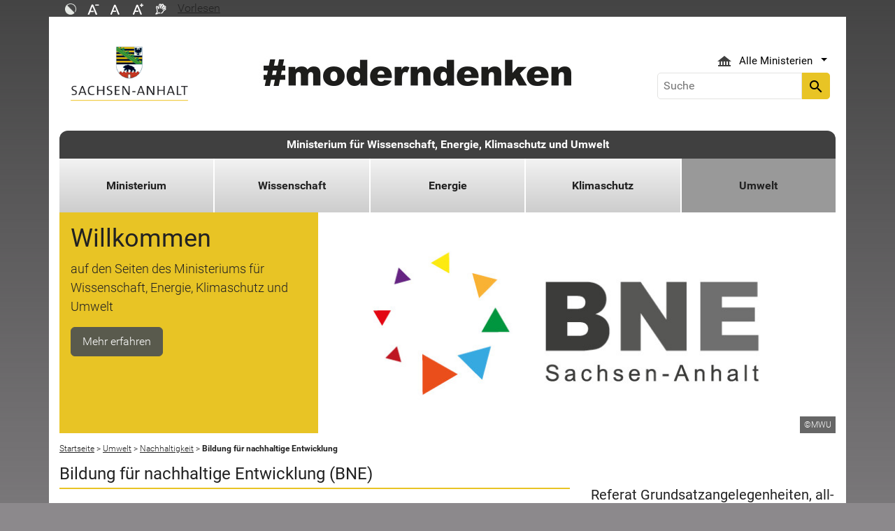

--- FILE ---
content_type: text/html; charset=utf-8
request_url: https://mwu.sachsen-anhalt.de/umwelt/nachhaltigkeit/bildung-fuer-nachhaltige-entwicklung
body_size: 28076
content:
<!DOCTYPE html>
<html lang="de">
<head><meta http-equiv="X-UA-Compatible" content="IE=edge" />

<meta charset="utf-8">
<!-- 
	Realisierung und Betrieb durch
			  Dataport AöR
			  Website: www.dataport.de
			  E-Mail: poststelle@dataport.de
			  Telefon: +49 431 3295-0

	This website is powered by TYPO3 - inspiring people to share!
	TYPO3 is a free open source Content Management Framework initially created by Kasper Skaarhoj and licensed under GNU/GPL.
	TYPO3 is copyright 1998-2026 of Kasper Skaarhoj. Extensions are copyright of their respective owners.
	Information and contribution at https://typo3.org/
-->



<title>Bildung für nachhaltige Entwicklung</title>
<meta name="generator" content="TYPO3 CMS" />
<meta name="description" content="Bildung für nachhaltige Entwicklung (BNE) ist ein eigenständiges Unterziel der Agenda 2030. Sachsen-Anhalt setzt Schwerpunkte zur Umsetzung von Bildung für nachhaltige Entwicklung." />
<meta name="robots" content="index, follow" />
<meta name="keywords" content="BNE, Bildung für nachhaltige Entwicklung, Umweltbildung, Agenda 2030" />
<meta name="viewport" content="width=device-width, initial-scale=1.0, shrink-to-fit=no" />
<meta name="twitter:card" content="summary" />
<meta name="revision" content="0x#74932" />
<meta name="izgrelevant" content="yes" />
<meta name="google-site-verification" content="P_Z2WyYWHi3mtzUiSwEogOjW81qgZ8DvTXFDeG1MEM8" />
<meta name="last-modified" content="2024-08-13T10:58:50+02:00" />


<link rel="stylesheet" href="/typo3temp/assets/css/48193e544263f0ebab66eded8ca52e72.css?1750932166" media="all">
<link rel="stylesheet" href="/typo3conf/ext/rflipbook/Resources/Public/css/flipbook.style.css?1706689460" media="all">
<link rel="stylesheet" href="/typo3conf/ext/rflipbook/Resources/Public/css/font-awesome.css?1706689460" media="all">
<link rel="stylesheet" href="/typo3conf/ext/st_lpsa_base/Resources/Public/CSS/bootstrap.css?1765443571" media="all">
<link rel="stylesheet" href="/typo3conf/ext/st_lpsa_base/Resources/Public/CSS/mobilemenu.css?1765443571" media="all">
<link rel="stylesheet" href="/typo3conf/ext/jn_lighterbox/Resources/Public/CSS/lightbox.min.css?1756111638" media="screen">
<link rel="stylesheet" href="/typo3conf/ext/wrs_pannellum/Resources/Public/Vendor/pannellum/pannellum.css?1720008711" media="all">
<link rel="stylesheet" href="/typo3conf/ext/wrs_pannellum/Resources/Public/Css/wrspannellum.css?1720008711" media="all">
<link rel="stylesheet" href="/typo3conf/ext/wv_lpsa/Resources/Public/css/style.css?1729494084" media="all">
<link rel="stylesheet" href="/typo3conf/ext/wv_lpsa/Resources/Public/css/form-styles.css?1729494084" media="all">



<script src="/typo3conf/ext/st_lpsa_base/Resources/Public/JS/jquery.js?1765443571"></script>
<script src="/typo3conf/ext/st_lpsa_base/Resources/Public/JS/jquery.cookie.js?1765443571"></script>
<script src="/typo3conf/ext/st_lpsa_base/Resources/Public/JS/panel.js?1765443571"></script>
<script src="/typo3conf/ext/st_lpsa_base/Resources/Public/JS/popper.min.js?1765443571"></script>
<script src="/typo3conf/ext/st_lpsa_base/Resources/Public/JS/bootstrap.min.js?1765443571"></script>
<script src="/typo3conf/ext/st_lpsa_base/Resources/Public/JS/jquery-ui.min.js?1765443571"></script>
<script src="/typo3conf/ext/st_lpsa_base/Resources/Public/JS/defiant.js?1765443571"></script>
<script src="/typo3conf/ext/st_lpsa_base/Resources/Public/JS/mobilemenu.js?1765443571"></script>
<script src="/typo3conf/ext/st_lpsa_base/Resources/Public/JS/lpsa.js?1765443571"></script>
<script src="/typo3conf/ext/st_lpsa_base/Resources/Public/JS/hyphenation/Hyphenopoly_Loader.js?1765443571"></script>


<link rel="shortcut icon" type="image/x-icon" href="/typo3conf/ext/st_lpsa_base/Resources/Public/IMG/favicon.ico" />
<!--<link href='https://fonts.googleapis.com/css?family=Roboto:400,300' rel='stylesheet' type='text/css'>-->
<!-- HTML5 shim and Respond.js IE8 support of HTML5 elements and media queries -->
<!--[if lt IE 9]>
<script src="/typo3conf/ext/st_lpsa_base/Resources/Public/JS/html5shiv.js"></script>
<script src="/typo3conf/ext/st_lpsa_base/Resources/Public/JS/respond.min.js"></script>
<![endif]--><!--74932--><meta property="og:image" content="https://www.sachsen-anhalt.de/EXT:st_lpsa_base/Resources/Public/IMG/Wappen_LSA_200.png" /><meta property="og:url" content="https://mwu.sachsen-anhalt.de/umwelt/nachhaltigkeit/bildung-fuer-nachhaltige-entwicklung" /><meta property="og:site_name" content="Landesportal Sachsen-Anhalt" /><meta property="og:title" content="Bildung für nachhaltige Entwicklung" /><meta property="og:description" content="Bildung für nachhaltige Entwicklung (BNE) ist ein eigenständiges Unterziel der Agenda 2030. Sachsen-Anhalt setzt Schwerpunkte zur Umsetzung von Bildung für nachhaltige Entwicklung." /><meta property="og:type" content="website" />
<link rel="canonical" href="https://mwu.sachsen-anhalt.de/umwelt/nachhaltigkeit/bildung-fuer-nachhaltige-entwicklung"/>
</head>
<body>





<div id="burgerWrapper">
    <div class="burgerMenu">
        <div><span>Menu</span></div>
        <div class="burger-icon"><i class="material-icons">menu</i></div>
    </div>
</div>
<div id="mobile_menu_wrapper">
    <div id="mobile_menu" class="mobileMenuCont">
        <div class="innerWrap"><div id="mobile_menu_header"><span id="mobile_menu_header_backlink"></span><span id="mobile_menu_header_title"></span><span id="mobile_menu_header_close"><a href="#" id="sliderTriggerCloseIcon"><i class="material-icons">&#xe5cd;</i></a></span></div><div class="mobileMenu_searchbox"><div class="searchbox"><div class="indexedsearchbox"><form action="https://suche.sachsen-anhalt.de/" method="post" class="indexedsearch"><input placeholder="Suche" name="q" class="searchbox-sword contextsearchbox" type="text" /><button type="submit" /><i class="material-icons">&#xe8b6;</i></button></form></div></div></div><div class="mobile_menu"><ul class="mobile_menu_items"></ul></div><div class="minitry_menu"><ul class="ministry_menu_items"><li><a href="#" class="ministrylink" id="ministrymenu"><span>Ministerien</span><i class="material-icons">&#xe315;</i></a></li><li class="d-none"><a href="#" class="ministrylink" id="ministrybacklink"><i class="material-icons">&#xe314;</i><span>Alle Ministerien</span></a></li><li class="d-none listitems"><a href="https://stk.sachsen-anhalt.de/staatskanzlei-und-ministerium-fuer-kultur">Staatskanzlei und Ministerium für Kultur</a></li><li class="d-none listitems"><a href="https://mi.sachsen-anhalt.de/">Ministerium für Inneres und Sport</a></li><li class="d-none listitems"><a href="https://mj.sachsen-anhalt.de/">Ministerium für Justiz und Verbraucherschutz</a></li><li class="d-none listitems"><a href="https://mf.sachsen-anhalt.de/ministerium-der-finanzen">Ministerium der Finanzen</a></li><li class="d-none listitems"><a href="https://mb.sachsen-anhalt.de/">Ministerium für Bildung</a></li><li class="d-none listitems"><a href="https://mwl.sachsen-anhalt.de/">Ministerium für Wirtschaft, Tourismus, Landwirtschaft und Forsten</a></li><li class="d-none listitems"><a href="https://ms.sachsen-anhalt.de/aktuelles">Ministerium für Arbeit, Soziales, Gesundheit und Gleichstellung</a></li><li class="d-none listitems"><a href="/">Ministerium für Wissenschaft, Energie, Klimaschutz und Umwelt</a></li><li class="d-none listitems"><a href="https://mid.sachsen-anhalt.de/">Ministerium für Infrastruktur und Digitales</a></li></ul></div><ul id="footer_metaMenu" class="hyphenate nav"><li class="nav-item"><a href="https://www.sachsen-anhalt.de/meta/hinweise" title="Hinweise" class="hinweis">Hinweise</a></li><li class="nav-item"><a href="/ministerium/service/datenschutz" title="Datenschutz" class="datenschutz">Datenschutz</a></li><li class="nav-item"><a href="https://www.sachsen-anhalt.de/meta/kontaktformular/formular?tx_tsacontactform_pi1%5Bcaller%5D=74932&amp;cHash=f0e8eb0bb5d368b713d7ffd46c115d62" title="Kontakt" class="kontakt">Kontakt</a></li><li class="nav-item"><a href="https://www.sachsen-anhalt.de/meta/barrierefreiheitserklaerung" title="Erklärung zur Barrierefreiheit des Landesportals Sachsen-Anhalt" class="bfe">Barrierefreiheitserklärung</a></li><li class="nav-item"><a href="/impressum" title="Impressum" class="copyright">Impressum</a></li></ul></div>
        <script>var jsonmenu = [{'config':74631},{"title":"Ministerium für Wissenschaft, Energie, Klimaschutz und Umwelt","uri":"/","uid":74631,"pid":74630,"children": [{"title":"Ministerium","uri":"/ministerium","uid":75003,"pid":74631,"children": [{"title":"Minister","uri":"/ministerium/minister","uid":75136,"pid":75003},{"title":"Staatssekretäre","uri":"/ministerium/staatssekretaere","uid":75113,"pid":75003,"children": [{"title":"Staatssekretär Thomas Wünsch","uri":"/ministerium/staatssekretaere/staatssekretaer-thomas-wuensch","uid":75115,"pid":75113},{"title":"Staatssekretär Dr. Steffen Eichner","uri":"/ministerium/staatssekretaere/staatssekretaer-dr-steffen-eichner","uid":75114,"pid":75113}]},{"title":"Presse","uri":"/ministerium/presse","uid":75103,"pid":75003,"children": [{"title":"Presse","uri":"/ministerium/presse","uid":75112,"pid":75103},{"title":"Pressemitteilungen","uri":"/ministerium/presse/pressemitteilungen","uid":75110,"pid":75103},{"title":"Bildmaterial","uri":"/ministerium/presse/bildmaterial","uid":75109,"pid":75103},{"title":"Netiquette","uri":"/ministerium/service/netiquette","uid":93881,"pid":75103},{"title":"Termine","uri":"/ministerium/presse/termine","uid":75108,"pid":75103},{"title":"Presseverteiler","uri":"/ministerium/presse/presseverteiler","uid":75107,"pid":75103}]},{"title":"Veranstaltungen","uri":"/ministerium/veranstaltungen","uid":75104,"pid":75003},{"title":"Förderung","uri":"/ministerium/foerderung","uid":78254,"pid":75003},{"title":"Behörden","uri":"/ministerium/behoerden","uid":75083,"pid":75003,"children": [{"title":"Behörden","uri":"/ministerium/behoerden","uid":75094,"pid":75083},{"title":"Landesamt für Umweltschutz","uri":"http://www.lau.sachsen-anhalt.de","uid":75093,"pid":75083},{"title":"Landesbetrieb für Hochwasserschutz und Wasserwirtschaft","uri":"http://www.lhw.sachsen-anhalt.de/","uid":75090,"pid":75083},{"title":"Landesenergieagentur","uri":"http://www.lena.sachsen-anhalt.de","uid":75085,"pid":75083},{"title":"Landesregulierungsbehörde","uri":"https://landesregulierungsbehoerde.sachsen-anhalt.de/","uid":75084,"pid":75083}]},{"title":"Service","uri":"/ministerium/service","uid":75004,"pid":75003,"children": [{"title":"Bündnisse","uri":"/ministerium/service/buendnisse/umweltallianz","uid":83551,"pid":75004,"children": [{"title":"Umweltallianz","uri":"/ministerium/service/buendnisse/umweltallianz","uid":74896,"pid":83551}]},{"title":"Fragen und Antworten","uri":"/ministerium/service/fragen-und-antworten","uid":80690,"pid":75004},{"title":"Service","uri":"/ministerium/service","uid":75008,"pid":75004},{"title":"Datenschutz","uri":"/ministerium/service/datenschutz","uid":75007,"pid":75004},{"title":"Informationsregister","uri":"https://izg.sachsen-anhalt.de/","uid":77117,"pid":75004},{"title":"Preise und Wettbewerbe","uri":"/ministerium/service/preise-und-wettbewerbe","uid":75005,"pid":75004}]},{"title":"Karriere","uri":"/ministerium/karriere","uid":75036,"pid":75003,"children": [{"title":"Das Ministerium als Arbeitgeber","uri":"/ministerium/karriere","uid":78102,"pid":75036},{"title":"Stellenausschreibungen","uri":"/ministerium/karriere/stellenausschreibungen","uid":75080,"pid":75036},{"title":"Karriere in der Wasserverwaltung","uri":"/ministerium/karriere/karriere-in-der-wasserverwaltung","uid":77969,"pid":75036},{"title":"Karriere nach dem Bachelor","uri":"/ministerium/karriere/karriere-nach-dem-bachelor","uid":77987,"pid":75036},{"title":"Karriere nach dem Master","uri":"/ministerium/karriere/karriere-nach-dem-master","uid":77970,"pid":75036},{"title":"Karriere als Beamter/in","uri":"/ministerium/karriere/karriere-als-beamter-in","uid":75046,"pid":75036},{"title":"Praktikum","uri":"/ministerium/karriere/praktikum","uid":89567,"pid":75036},{"title":"FAQ Vorbereitungsdienst","uri":"/ministerium/karriere/faq-vorbereitungsdienst","uid":77978,"pid":75036},{"title":"Girls&#039; und Boys&#039; Day","uri":"/ministerium/karriere/girls-und-boys-day","uid":82209,"pid":75036},{"title":"Fortbildung","uri":"/ministerium/karriere/fortbildung","uid":75038,"pid":75036}]},{"title":"Gesetze","uri":"/ministerium/gesetze","uid":75095,"pid":75003}]},{"title":"Wissenschaft","uri":"/wissenschaft","uid":75176,"pid":74631,"children": [{"title":"Förderung","uri":"/wissenschaft/foerderung","uid":88901,"pid":75176},{"title":"Exzellenzstrategie","uri":"/wissenschaft/exzellenzstrategie-in-sachsen-anhalt","uid":83327,"pid":75176,"children": [{"title":"Überblick","uri":"/wissenschaft/exzellenzstrategie-in-sachsen-anhalt/ueberblick","uid":86863,"pid":83327},{"title":"Hintergrund","uri":"/wissenschaft/exzellenzstrategie-in-sachsen-anhalt/hintergrund","uid":86861,"pid":83327},{"title":"Exzellenzcluster-Pläne Universität Halle","uri":"/wissenschaft/exzellenzstrategie-in-sachsen-anhalt/exzellenzcluster-plaene-universitaet-halle","uid":86873,"pid":83327,"children": [{"title":"ECI PoLIfaces","uri":"/wissenschaft/exzellenzstrategie-in-sachsen-anhalt/exzellenzcluster-plaene-universitaet-halle/eci-polifaces","uid":86864,"pid":86873},{"title":"ECI New Global Dynamics","uri":"/wissenschaft/exzellenzstrategie-in-sachsen-anhalt/exzellenzcluster-plaene-universitaet-halle/eci-new-global-dynamics","uid":86865,"pid":86873},{"title":"ECI Center for Chiral Electronics","uri":"/wissenschaft/exzellenzstrategie-in-sachsen-anhalt/exzellenzcluster-plaene-universitaet-halle/eci-center-for-chiral-electronics","uid":86866,"pid":86873}]},{"title":"Exzellenzcluster-Pläne Universität Magdeburg","uri":"/wissenschaft/exzellenzstrategie-in-sachsen-anhalt/exzellenzcluster-plaene-universitaet-magdeburg","uid":86872,"pid":83327,"children": [{"title":"ECI Cognitive Vitality","uri":"/wissenschaft/exzellenzstrategie-in-sachsen-anhalt/exzellenzcluster-plaene-universitaet-magdeburg/eci-cognitive-vitality","uid":86867,"pid":86872},{"title":"ECI Productive Teaming","uri":"/wissenschaft/exzellenzstrategie-in-sachsen-anhalt/exzellenzcluster-plaene-universitaet-magdeburg/eci-productive-teaming","uid":86868,"pid":86872},{"title":"ECI SmartProSys","uri":"/wissenschaft/exzellenzstrategie-in-sachsen-anhalt/exzellenzcluster-plaene-universitaet-magdeburg/eci-smartprosys","uid":86869,"pid":86872}]}]},{"title":"Hochschulen","uri":"/wissenschaft/hochschulen","uid":75177,"pid":75176,"children": [{"title":"Zukunftsvertrag","uri":"/wissenschaft/hochschulen/zukunftsvertrag","uid":75186,"pid":75177},{"title":"Hochschullandschaft","uri":"/wissenschaft/hochschulen/hochschullandschaft","uid":75189,"pid":75177},{"title":"Hochschulmedizin","uri":"/wissenschaft/hochschulen/hochschulmedizin","uid":75188,"pid":75177},{"title":"Hochschulrecht","uri":"/wissenschaft/hochschulen/hochschulrecht","uid":75184,"pid":75177,"children": [{"title":"Hochschulgesetz","uri":"/wissenschaft/hochschulen/hochschulrecht/hochschulgesetz","uid":75185,"pid":75184}]},{"title":"Hochschulstatistik","uri":"/wissenschaft/hochschulen/hochschulstatistik","uid":75183,"pid":75177},{"title":"Wissens- und Technologietransfer","uri":"/wissenschaft/hochschulen/wissens-und-technologietransfer","uid":75182,"pid":75177},{"title":"Zielvereinbarungen","uri":"/wissenschaft/hochschulen/zielvereinbarungen","uid":75179,"pid":75177}]},{"title":"Studium","uri":"/wissenschaft/studium","uid":75190,"pid":75176,"children": [{"title":"Hochschulzugang","uri":"/wissenschaft/studium/hochschulzugang","uid":75227,"pid":75190},{"title":"Beratung","uri":"/wissenschaft/studium/beratung","uid":75226,"pid":75190},{"title":"Finanzierung","uri":"/wissenschaft/studium/finanzierung","uid":75219,"pid":75190,"children": [{"title":"BAföG","uri":"/wissenschaft/studium/finanzierung/bafoeg","uid":75225,"pid":75219},{"title":"Aufstiegs-BAföG","uri":"/wissenschaft/studium/finanzierung/aufstiegs-bafoeg","uid":75224,"pid":75219},{"title":"Deutschlandstipendium","uri":"/wissenschaft/studium/finanzierung/deutschlandstipendium","uid":75222,"pid":75219},{"title":"Bildungskredit","uri":"/wissenschaft/studium/finanzierung/bildungskredit","uid":75220,"pid":75219}]},{"title":"Studieren mit Behinderung","uri":"/wissenschaft/studium/studieren-mit-behinderung","uid":75192,"pid":75190},{"title":"Studentenwerke","uri":"/wissenschaft/studium/studentenwerke","uid":75191,"pid":75190}]},{"title":"Forschung","uri":"/wissenschaft/forschung","uid":75228,"pid":75176}]},{"title":"Energie","uri":"/energie","uid":74755,"pid":74631,"children": [{"title":"Erneuerbare Energien","uri":"/energie/erneuerbare-energien","uid":74763,"pid":74755,"children": [{"title":"Akzeptanz- und Beteiligungsgesetz","uri":"/energie/erneuerbare-energien/akzeptanz-und-beteiligungsgesetz","uid":95306,"pid":74763,"children": [{"title":"Erläuterungen zum Akzeptanz- und Beteiligungsgesetz","uri":"/energie/erneuerbare-energien/akzeptanz-und-beteiligungsgesetz/erlaeuterungen","uid":95307,"pid":95306}]},{"title":"Windenergie","uri":"/energie/erneuerbare-energien/windenergie","uid":79175,"pid":74763,"children": [{"title":"Faktencheck","uri":"/energie/erneuerbare-energien/windenergie/faktencheck","uid":89281,"pid":79175}]},{"title":"Wasserstoff","uri":"/energie/erneuerbare-energien/wasserstoff","uid":74784,"pid":74763,"children": [{"title":"Wasserstoffland","uri":"/energie/erneuerbare-energien/wasserstoff/wasserstoffland-sachsen-anhalt","uid":89569,"pid":74784}]},{"title":"Photovoltaik","uri":"/energie/erneuerbare-energien/photovoltaik","uid":74783,"pid":74763},{"title":"Bioenergie","uri":"/energie/erneuerbare-energien/bioenergie","uid":74782,"pid":74763},{"title":"Stromspeicher","uri":"/energie/erneuerbare-energien/stromspeicher-in-sachsen-anhalt","uid":94924,"pid":74763}]},{"title":"Energieaufsicht","uri":"/energie/energieaufsicht","uid":74791,"pid":74755},{"title":"Energieministerkonferenz","uri":"/energie/energieministerkonferenz","uid":88089,"pid":74755,"children": [{"title":"Sachsen-Anhalt 2023","uri":"/energie/energieministerkonferenz/energieministerkonferenz-2023-in-sachsen-anhalt","uid":94491,"pid":88089,"children": [{"title":"Gespräch mit Prof. Dr. Armin Willingmann","uri":"/energie/energieministerkonferenz/energieministerkonferenz-2023-in-sachsen-anhalt/gespraech-mit-prof-dr-armin-willingmann","uid":88160,"pid":94491},{"title":"Gespräch mit Thomas Wünsch","uri":"/energie/energieministerkonferenz/energieministerkonferenz-2023-in-sachsen-anhalt/gespraech-mit-thomas-wuensch","uid":88161,"pid":94491},{"title":"Gespräch mit Michael Czogalla","uri":"/energie/energieministerkonferenz/energieministerkonferenz-2023-in-sachsen-anhalt/gespraech-mit-michael-czogalla","uid":88162,"pid":94491},{"title":"Ergebnisse","uri":"/energie/energieministerkonferenz/energieministerkonferenz-2023-in-sachsen-anhalt/ergebnisse","uid":88163,"pid":94491},{"title":"Akteure","uri":"/energie/energieministerkonferenz/energieministerkonferenz-2023-in-sachsen-anhalt/akteure","uid":88165,"pid":94491}]}]},{"title":"Kommunale Wärmeplanung","uri":"/energie/kommunale-waermeplanung","uid":90859,"pid":74755},{"title":"Förderung","uri":"/energie/foerderung","uid":88050,"pid":74755,"children": [{"title":"Förderprogramm „Grüner Wasserstoff: Elektrolyseure“","uri":"/energie/foerderung/foerderprogramms-gruener-wasserstoff-elektrolyseure","uid":91151,"pid":88050},{"title":"Sachsen-Anhalt ENERGIE","uri":"/energie/foerderung/foerderprogramm-sachsen-anhalt-energie","uid":89684,"pid":88050},{"title":"Sachsen-Anhalt STROMSPEICHER","uri":"/energie/foerderung/sachsen-anhalt-stromspeicher","uid":92697,"pid":88050},{"title":"Sachsen-Anhalt ZUKUNFTSENERGIEN","uri":"/energie/foerderung/sachsen-anhalt-zukunftsenergien","uid":88051,"pid":88050},{"title":"Sachsen-Anhalt ÖFFIZIENZ","uri":"/energie/foerderung/sachsen-anhalt-oeffizienz","uid":92726,"pid":88050}]},{"title":"Atomkraft","uri":"/energie/atomkraft","uid":93708,"pid":74755},{"title":"Landesregulierungsbehörde","uri":"http://www.landesregulierungsbehoerde.sachsen-anhalt.de","uid":74756,"pid":74755}]},{"title":"Klimaschutz","uri":"/klimaschutz","uid":75241,"pid":74631,"children": [{"title":"Förderung","uri":"/klimaschutz/foerderung","uid":89092,"pid":75241},{"title":"Tipps für den Klimaschutz","uri":"/klimaschutz/tipps-fuer-den-klimaschutz","uid":87740,"pid":75241},{"title":"Ozon","uri":"/klimaschutz/ozon","uid":86755,"pid":75241},{"title":"Klimamythen","uri":"/klimaschutz/klimamythen","uid":87597,"pid":75241},{"title":"Zukunfts- und Klimaschutzkongress","uri":"/klimaschutz/zukunfts-und-klimaschutzkongress","uid":78824,"pid":75241}]},{"title":"Umwelt","uri":"/umwelt","uid":74875,"pid":74631,"children": [{"title":"Umweltministerkonferenz","uri":"/umwelt/umweltministerkonferenz","uid":95364,"pid":74875},{"title":"Förderung","uri":"/umwelt/foerderung","uid":88135,"pid":74875,"children": [{"title":"Sofortförderprogramm NaturWasserMensch","uri":"/umwelt/foerderung/sofortfoerderprogramm-naturwassermensch","uid":88136,"pid":88135},{"title":"Förderprogramm „Sachsen-Anhalt KLIMA III“","uri":"/umwelt/foerderung/foerderprogramm-sachsen-anhalt-klima-iii","uid":91046,"pid":88135}]},{"title":"Bodenschutz","uri":"/umwelt/bodenschutz","uid":74952,"pid":74875,"children": [{"title":"Altlasten","uri":"/umwelt/bodenschutz/altlasten","uid":74954,"pid":74952}]},{"title":"Immissionsschutz","uri":"/umwelt/immissionsschutz","uid":74933,"pid":74875,"children": [{"title":"Immissionsschutzberichte","uri":"/umwelt/immissionsschutz/immissionsschutzberichte","uid":74937,"pid":74933},{"title":"Lärmbekämpfung","uri":"/umwelt/immissionsschutz/laermbekaempfung","uid":74935,"pid":74933,"children": [{"title":"FAQ Lärm","uri":"/umwelt/immissionsschutz/laermbekaempfung/faq-laerm","uid":94283,"pid":74935}]},{"title":"Luftreinhaltung","uri":"/umwelt/immissionsschutz/luftreinhaltung","uid":79501,"pid":74933},{"title":"Industrieemissionsrichtlinie","uri":"/umwelt/immissionsschutz/industrieemissionsrichtlinie","uid":74934,"pid":74933}]},{"title":"Kreislaufwirtschaft","uri":"/umwelt/kreislaufwirtschaft","uid":74957,"pid":74875,"children": [{"title":"Abfallentsorgung während der Feiertage","uri":"/umwelt/kreislaufwirtschaft/abfallentsorgung-waehrend-der-feiertage","uid":96089,"pid":74957},{"title":"Abfallarten","uri":"/umwelt/kreislaufwirtschaft/abfallarten","uid":74966,"pid":74957,"children": [{"title":"Mineralische Ersatzbaustoffe","uri":"/umwelt/kreislaufwirtschaft/abfallarten/mineralische-ersatzbaustoffe","uid":86789,"pid":74966}]},{"title":"Bilanzen / Pläne","uri":"/umwelt/kreislaufwirtschaft/bilanzen-plaene","uid":74965,"pid":74957},{"title":"Rechtsvorschriften / Organisation","uri":"/umwelt/kreislaufwirtschaft/rechtsvorschriften-organisation","uid":74964,"pid":74957},{"title":"Förderung","uri":"/umwelt/kreislaufwirtschaft/foerderung","uid":74963,"pid":74957},{"title":"Siedlungsabfälle","uri":"/umwelt/kreislaufwirtschaft/siedlungsabfaelle","uid":74962,"pid":74957},{"title":"Gefährliche Abfälle","uri":"/umwelt/kreislaufwirtschaft/gefaehrliche-abfaelle","uid":74961,"pid":74957},{"title":"Produktverantwortung","uri":"/umwelt/kreislaufwirtschaft/produktverantwortung","uid":74960,"pid":74957,"children": [{"title":"FAQ Mehrwegangebotspflicht","uri":"/umwelt/kreislaufwirtschaft/produktverantwortung/faq-mehrwegangebotspflicht","uid":87992,"pid":74960}]},{"title":"Abfallverbringung","uri":"/umwelt/kreislaufwirtschaft/abfallverbringung","uid":74959,"pid":74957,"children": [{"title":"Information Transboundary shipments of waste","uri":"/umwelt/kreislaufwirtschaft/abfallverbringung/transboundary-shipments-of-waste","uid":94850,"pid":74959}]},{"title":"Chemikalien","uri":"/umwelt/kreislaufwirtschaft/chemikalien","uid":74949,"pid":74957,"children": [{"title":"Aktuelles","uri":"/umwelt/kreislaufwirtschaft/chemikalien/aktuelles","uid":74951,"pid":74949},{"title":"Ausgangsstoffe für Explosivstoffe","uri":"/umwelt/kreislaufwirtschaft/chemikalien/ausgangsstoffe-fuer-explosivstoffe","uid":89342,"pid":74949},{"title":"Gute Laborpraxis","uri":"/umwelt/kreislaufwirtschaft/chemikalien/gute-laborpraxis","uid":74950,"pid":74949}]},{"title":"Lebensmittelabfälle","uri":"/umwelt/kreislaufwirtschaft/lebensmittelabfaelle","uid":74958,"pid":74957}]},{"title":"Nachhaltigkeit","uri":"/umwelt/nachhaltigkeit","uid":74924,"pid":74875,"children": [{"title":"Bildung für nachhaltige Entwicklung","uri":"/umwelt/nachhaltigkeit/bildung-fuer-nachhaltige-entwicklung","uid":74932,"pid":74924},{"title":"Koordinierungsstelle BNE","uri":"/umwelt/nachhaltigkeit/koordinierungsstelle-bne","uid":74931,"pid":74924},{"title":"Förderung von Projekten zur Bildung für nachhaltige Entwicklung","uri":"/umwelt/nachhaltigkeit/foerderung-von-projekten-zur-bildung-fuer-nachhaltige-entwicklung","uid":74930,"pid":74924},{"title":"Freiwilliges Ökologisches Jahr","uri":"/umwelt/nachhaltigkeit/freiwilliges-oekologisches-jahr","uid":74929,"pid":74924},{"title":"Landesaktionstag FÖJ","uri":"/umwelt/nachhaltigkeit/landesaktionstag-foej","uid":74928,"pid":74924},{"title":"Nachhaltige Entwicklung in Kommunen und Regionen","uri":"/umwelt/nachhaltigkeit/nachhaltige-entwicklung-in-kommunen-und-regionen","uid":74926,"pid":74924},{"title":"Wertschätzen von Lebensmitteln","uri":"/umwelt/nachhaltigkeit/wertschaetzen-von-lebensmitteln","uid":74925,"pid":74924}]},{"title":"Naturschutz","uri":"/umwelt/naturschutz","uid":74908,"pid":74875,"children": [{"title":"Igelschutz in Sachsen-Anhalt","uri":"/umwelt/naturschutz/igel","uid":95788,"pid":74908},{"title":"Artenschutz","uri":"/umwelt/naturschutz/artenschutz","uid":74956,"pid":74908},{"title":"Biodiversität","uri":"/umwelt/naturschutz/biodiversitaet","uid":74923,"pid":74908},{"title":"Biotope","uri":"/umwelt/naturschutz/biotope","uid":74922,"pid":74908},{"title":"Großschutzgebiete","uri":"/umwelt/naturschutz/grossschutzgebiete","uid":74948,"pid":74908},{"title":"Grünes Band Sachsen-Anhalt","uri":"/umwelt/naturschutz/gruenes-band-sachsen-anhalt","uid":74938,"pid":74908,"children": [{"title":"Nationales Naturmonument","uri":"/umwelt/naturschutz/gruenes-band-sachsen-anhalt/nationales-naturmonument","uid":74947,"pid":74938},{"title":"Logo Nationales Naturmonument","uri":"/umwelt/naturschutz/gruenes-band-sachsen-anhalt/logo-nationales-naturmonument","uid":74946,"pid":74938}]},{"title":"Management invasiver Arten","uri":"/umwelt/naturschutz/management-invasiver-arten","uid":74918,"pid":74908},{"title":"Naturschutz","uri":"/umwelt/naturschutz","uid":74917,"pid":74908},{"title":"Förderung Naturschutz","uri":"/umwelt/naturschutz/foerderung-naturschutz","uid":74915,"pid":74908},{"title":"Naturschutzbeirat","uri":"/umwelt/naturschutz/naturschutzbeirat","uid":74914,"pid":74908},{"title":"Naturparke","uri":"/umwelt/naturschutz/naturparke","uid":74913,"pid":74908},{"title":"Ökokonto","uri":"/umwelt/naturschutz/oekokonto","uid":74911,"pid":74908},{"title":"Vorkaufsrecht","uri":"/umwelt/naturschutz/vorkaufsrecht","uid":74909,"pid":74908},{"title":"Wolf","uri":"/umwelt/naturschutz/wolf","uid":74743,"pid":74908},{"title":"FAQ - Zugvögel","uri":"/umwelt/naturschutz/faq-zugvoegel","uid":78382,"pid":74908},{"title":"Garten","uri":"/umwelt/naturschutz/garten","uid":83308,"pid":74908}]},{"title":"Strahlenschutz","uri":"/umwelt/strahlenschutz","uid":74899,"pid":74875,"children": [{"title":"Endlagersuche","uri":"/umwelt/strahlenschutz/endlagersuche","uid":74907,"pid":74899},{"title":"Endlager Morsleben","uri":"/umwelt/strahlenschutz/endlager-morsleben","uid":74906,"pid":74899},{"title":"Transport radioaktiver Stoffe","uri":"/umwelt/strahlenschutz/transport-radioaktiver-stoffe","uid":74905,"pid":74899},{"title":"Landessammelstelle für radioaktive Abfälle","uri":"/umwelt/strahlenschutz/landessammelstelle-fuer-radioaktive-abfaelle","uid":74904,"pid":74899},{"title":"Radioaktivität in der Umwelt","uri":"/umwelt/strahlenschutz/radioaktivitaet-in-der-umwelt","uid":74903,"pid":74899},{"title":"Radon in Sachsen-Anhalt","uri":"/umwelt/strahlenschutz/radon-in-sachsen-anhalt","uid":74902,"pid":74899},{"title":"FAQ - Festlegung von Radonvorsorgegebieten","uri":"/umwelt/strahlenschutz/faq-festlegung-von-radonvorsorgegebieten","uid":74901,"pid":74899},{"title":"FAQ - Tschernobyl","uri":"/umwelt/strahlenschutz/faq-tschernobyl","uid":78219,"pid":74899},{"title":"Atomrecht","uri":"/umwelt/strahlenschutz/atomrecht","uid":74900,"pid":74899}]},{"title":"Umweltinformationen","uri":"/umwelt/umweltinformationen","uid":74895,"pid":74875,"children": [{"title":"Metadatenkatalog","uri":"/umwelt/umweltinformationen/metadatenkatalog","uid":74891,"pid":74895},{"title":"Meine Umwelt-App","uri":"/umwelt/umweltinformationen/meine-umwelt-app","uid":74892,"pid":74895},{"title":"Umweltportal Sachsen-Anhalt","uri":"http://www.umwelt.sachsen-anhalt.de","uid":88438,"pid":74895}]},{"title":"Wasser","uri":"/umwelt/wasser","uid":74876,"pid":74875,"children": [{"title":"Förderung","uri":"/umwelt/wasser/foerderung","uid":88756,"pid":74876},{"title":"Abwasserbeseitigung","uri":"/umwelt/wasser/abwasser","uid":74888,"pid":74876},{"title":"Antragsunterlagen RZWas 2016","uri":"/umwelt/wasser/antragsunterlagen-rzwas-2016","uid":74887,"pid":74876},{"title":"Aufgabenträger der kommunalen Daseinsvorsorge","uri":"/umwelt/wasser/aufgabentraeger-der-kommunalen-daseinsvorsorge","uid":74886,"pid":74876},{"title":"Gewässerschutz","uri":"/umwelt/wasser/gewaesserschutz","uid":74885,"pid":74876},{"title":"Gewässerunterhaltung","uri":"/umwelt/wasser/gewaesserunterhaltung","uid":74884,"pid":74876},{"title":"Hochwasserschutz","uri":"/umwelt/wasser/hochwasserschutz","uid":74882,"pid":74876},{"title":"Talsperre Kelbra","uri":"/umwelt/wasser/hochwasserschutz/talsperre-kelbra","uid":74881,"pid":74876},{"title":"Selke-Dialog","uri":"/umwelt/wasser/selke-dialog","uid":74879,"pid":74876},{"title":"Schulwettbewerb Hochwassermarken","uri":"/umwelt/wasser/wettbewerb","uid":94739,"pid":74876},{"title":"Wassergefährdende Stoffe","uri":"/umwelt/wasser/wassergefaehrdende-stoffe","uid":74878,"pid":74876},{"title":"Wassergesetz","uri":"/umwelt/wasser/wassergesetz","uid":95323,"pid":74876},{"title":"Wasserversorgung","uri":"/umwelt/wasser/wasserversorgung","uid":74877,"pid":74876}]}]}]}]</script>
    </div>
</div>

<div class="service_header">
    <div class="container">
        <div class="row">
            <div class="col-xs-12 col-sm-10 col-md-10 function_search">
                <div id="toolbar">
                    <ul><li><a href="#" id="contrastmode"><img src="/typo3conf/ext/st_lpsa_base/Resources/Public/IMG/kontrast_sw.png" title="Kontrastmodus ändern" alt="Kontrastmodus ändern" class="img-responsive"/></a></li><li><a href="#" id="fontsizedecrease"><img src="/typo3conf/ext/st_lpsa_base/Resources/Public/IMG/font_minus_sw.png" title="Schriftgröße kleiner" alt="Minussymbol" class="img-responsive"/></a></li><li><a href="#" id="fontsizereset"><img src="/typo3conf/ext/st_lpsa_base/Resources/Public/IMG/font_reset_sw.png" title="Schriftgröße zurücksetzen" alt="Standardsymbol Schriftgröße" class="img-responsive"/></a></li><li><a href="#" id="fontsizeincrease"><img src="/typo3conf/ext/st_lpsa_base/Resources/Public/IMG/font_plus_sw.png" title="Schriftgröße größer" alt="Plussymbol" class="img-responsive"/></a></li><li><a href="https://www.sachsen-anhalt.de/index.php?id=37121" id="gebaerden"><img src="/typo3conf/ext/st_lpsa_base/Resources/Public/IMG/gebaerd_sw.png" title="Das Landesportal Sachsen-Anhalt in Gebärdensprache" alt="Das Landesportal Sachsen-Anhalt in Gebärdensprache" class="img-responsive"/></a></li><li><div id="readspeaker_button1" class="rs_skip rsbtn rs_preserve"><a id="readspeakerbutton" rel="nofollow" class="rsbtn_play" style="display:flex;" accesskey="L" title="Readspeaker: Mit dieser Funktion können Sie den Text dieser Seite anh&ouml;ren." href="//app-eu.readspeaker.com/cgi-bin/rsent?customerid=7966&amp;lang=de_de&amp;readid=content&amp;url=" onclick="readpage(this.href, 'xp1'); return false;" data-target="xp1"><span class="rsbtn_left rsimg rspart"><span class="rsbtn_text" aria-hidden="true"><span>Vorlesen</span></span></span><span class="rsbtn_right rsimg rsplay rspart"></span></a></div></li></ul><span id="xp1" class="rs_addtools rs_splitbutton rs_preserve rs_skip rs_exp" style="position: relative;"></span>
                </div>
            </div>
            <div class="col-xs-12 col-sm-2 col-md-2 function_language">
                <div id="language">
                    <div id="languages_head" class="dropdown">
                        <button title="Sprachauswahl - Language selector" class="btn dropdown-toggle" type="button" id="dropdownMenu1" data-toggle="dropdown" aria-expanded="true"><img src="/typo3conf/ext/st_lpsa_base/Resources/Public/IMG/language/german.png" alt="Ministerium Icon" /><span class="caret"></span></button>
                        <ul id="languages_list" class="dropdown-menu" role="menu">
                        
                            <li class="presentation">
                                <a href="https://www.sachsen-anhalt.de/startseite" title="Deutsch" class="deutsch">Deutsch</a>
                            </li>
                        </ul>
                    </div>
                </div>
            </div>
        </div>
    </div>
</div>


<div class="container page_header">
    <div class="menu-head">
        <div class="menu-breadcrumb">
            <span>Kategorien</span>
        </div>
        <div class="cancel-menu">
            <i class="material-icons">clear</i>
        </div>
    </div>
    <div class="row">
        <div class="col-xs-12 col-sm-3 col-md-3 col-lg-3 st_logo">
            <div class="flex_wrapper">
                <a title="Das Wappen des Landes Sachsen-Anhalt - Link zur Startseite" href="https://www.sachsen-anhalt.de/startseite">
                    <img src="/typo3conf/ext/st_lpsa_base/Resources/Public/IMG/startseite_lpsa/st-logo.png" alt="Das Wappen des Landes Sachsen-Anhalt" class="img-fluid" />
                </a>
            </div>
        </div>
        <div class="col-xs-12 col-sm-5 col-md-5 col-lg-6 kampagne_banner">
            <a href="https://moderndenken.sachsen-anhalt.de/"><img src="/typo3conf/ext/st_lpsa_base/Resources/Public/IMG/startseite_lpsa/banner_2017.jpg" title="#moderndenken - Die Kampagne des Landes Sachsen-Anhalt" alt="Schriftzug zur Kampagne des Landes Sachsen-Anhalt – #moderndenken" class="img-fluid"/></a>
        </div>
        <div class="col-xs-12 col-sm-4 col-md-4 col-lg-3 jumpmenu search">
            <div class="flex_wrapper">
                
                
                    <div id="ministry_list" class="dropdown">
                        <button title="Übersicht der Ministerien des Landes Sachsen-Anhalt" id="jumpmenu_ministry" class="btn dropdown-toggle hyphenate" aria-expanded="true" data-toggle="dropdown" type="button">
                            <img src="/typo3conf/ext/st_lpsa_base/Resources/Public/IMG/ministry_icon.svg" alt="Ministerium Icon" />
                            <span>Alle Ministerien</span>
                            <span class="caret"></span>
                        </button>
                        <ul id="jumpmenu_list" class="dropdown-menu" role="menu">
                            
                                
                                    <li class="presentation">
                                        <a href="https://stk.sachsen-anhalt.de/staatskanzlei-und-ministerium-fuer-kultur" title="Staatskanzlei und Ministerium für Kultur">Staatskanzlei und Ministerium für Kultur</a>
                                    </li>
                                
                                    <li class="presentation">
                                        <a href="https://mi.sachsen-anhalt.de/" title="Ministerium für Inneres und Sport">Ministerium für Inneres und Sport</a>
                                    </li>
                                
                                    <li class="presentation">
                                        <a href="https://mj.sachsen-anhalt.de/" title="Ministerium für Justiz und Verbraucherschutz">Ministerium für Justiz und Verbraucherschutz</a>
                                    </li>
                                
                                    <li class="presentation">
                                        <a href="https://mf.sachsen-anhalt.de/ministerium-der-finanzen" title="Ministerium der Finanzen">Ministerium der Finanzen</a>
                                    </li>
                                
                                    <li class="presentation">
                                        <a href="https://mb.sachsen-anhalt.de/" title="Ministerium für Bildung">Ministerium für Bildung</a>
                                    </li>
                                
                                    <li class="presentation">
                                        <a href="https://mwl.sachsen-anhalt.de/" title="Ministerium für Wirtschaft, Tourismus, Landwirtschaft und Forsten">Ministerium für Wirtschaft, Tourismus, Landwirtschaft und Forsten</a>
                                    </li>
                                
                                    <li class="presentation">
                                        <a href="https://ms.sachsen-anhalt.de/aktuelles" title="Ministerium für Arbeit, Soziales, Gesundheit und Gleichstellung">Ministerium für Arbeit, Soziales, Gesundheit und Gleichstellung</a>
                                    </li>
                                
                                    <li class="presentation">
                                        <a href="/" title="Ministerium für Wissenschaft, Energie, Klimaschutz und Umwelt">Ministerium für Wissenschaft, Energie, Klimaschutz und Umwelt</a>
                                    </li>
                                
                                    <li class="presentation">
                                        <a href="https://mid.sachsen-anhalt.de/" title="Ministerium für Infrastruktur und Digitales">Ministerium für Infrastruktur und Digitales</a>
                                    </li>
                                
                            
                        </ul>
                    </div>
                

                <div class="searchbox">
                    <div class="indexedsearchbox">
                        <form action='https://suche.sachsen-anhalt.de/' method="post" class="indexedsearch">
                            <input placeholder="Suche" name="q" class="searchbox-sword contextsearchbox" type="text" /><button type="submit" /><i class="material-icons">search</i></button>
                        </form>
                    </div>
                </div>
            </div>
        </div>
    </div>
    <div id="headermenu">
        <span id="sitename">
            <a href="/">Ministerium für Wissenschaft, Energie, Klimaschutz und Umwelt</a>
        </span>
        








<ul class="row panel_first_level first_menu hyphenate">
    

        
        
        
            
            
                
                    
                    
                            <li class="col-sm hassub ">
                                <a href="/ministerium" id="menu75003" class="trigger right-caret" data-toggle="dropdown" role="button" aria-haspopup="true" aria-expanded="false" title="Ministerium">Ministerium</a>
                                <div class="panel_second_level dropdown-menu sub-menu" aria-labelledby="menu75003">
                                    <div class="first_level_link">
                                        <a href="/ministerium" class="trigger right-caret" data-toggle="dropdown" role="button" aria-haspopup="true" aria-expanded="false" title="Ministerium">zu Ministerium</a>
                                    </div>
                                    <div class="second_level_wrapper">
                                        <ul class="panel_second_level_menu">
                                            
                                                
                                                
                                                
                                                    
                                                        
                                                            
                                                            
                                                            
                                                                    <li>
                                                                        <a href="/ministerium/minister" id="menu75136" role="button" title="Minister">Minister</a>
                                                                    </li>
                                                                
                                                        
                                                    
                                                
                                                    
                                                        
                                                            
                                                            
                                                            
                                                                    <li class="hassub">
                                                                        <a href="/ministerium/staatssekretaere" id="menu75113" class="trigger right-caret" data-toggle="dropdown" role="button" aria-haspopup="true" aria-expanded="false" title="Staatssekretäre">Staatssekretäre</a>
                                                                    </li>
                                                                
                                                        
                                                    
                                                
                                                    
                                                        
                                                            
                                                            
                                                            
                                                                    <li class="hassub">
                                                                        <a href="/ministerium/presse" id="menu75103" class="trigger right-caret" data-toggle="dropdown" role="button" aria-haspopup="true" aria-expanded="false" title="Presse">Presse</a>
                                                                    </li>
                                                                
                                                        
                                                    
                                                
                                                    
                                                        
                                                            
                                                            
                                                            
                                                                    <li>
                                                                        <a href="/ministerium/veranstaltungen" id="menu75104" role="button" title="Veranstaltungen">Veranstaltungen</a>
                                                                    </li>
                                                                
                                                        
                                                    
                                                
                                                    
                                                        
                                                            
                                                            
                                                            
                                                                    <li>
                                                                        <a href="/ministerium/foerderung" id="menu78254" role="button" title="Förderung">Förderung</a>
                                                                    </li>
                                                                
                                                        
                                                    
                                                
                                                    
                                                        
                                                            
                                                            
                                                            
                                                                    <li class="hassub">
                                                                        <a href="/ministerium/behoerden" id="menu75083" class="trigger right-caret" data-toggle="dropdown" role="button" aria-haspopup="true" aria-expanded="false" title="Behörden">Behörden</a>
                                                                    </li>
                                                                
                                                        
                                                    
                                                
                                                    
                                                        
                                                            
                                                            
                                                            
                                                                    <li class="hassub">
                                                                        <a href="/ministerium/service" id="menu75004" class="trigger right-caret" data-toggle="dropdown" role="button" aria-haspopup="true" aria-expanded="false" title="Kontakt und Service">Service</a>
                                                                    </li>
                                                                
                                                        
                                                    
                                                
                                                    
                                                        
                                                            
                                                            
                                                            
                                                                    <li class="hassub">
                                                                        <a href="/ministerium/karriere" id="menu75036" class="trigger right-caret" data-toggle="dropdown" role="button" aria-haspopup="true" aria-expanded="false" title="Karriere">Karriere</a>
                                                                    </li>
                                                                
                                                        
                                                    
                                                
                                                    
                                                        
                                                            
                                                            
                                                            
                                                                    <li>
                                                                        <a href="/ministerium/gesetze" id="menu75095" role="button" title="Gesetze">Gesetze</a>
                                                                    </li>
                                                                
                                                        
                                                    
                                                
                                            
                                        </ul>

                                        
                                            
                                            
                                                
                                                <div id="parent75136" class="panel_third_level dropdown-menu sub-menu" aria-labelledby="menu75136">
                                                    
                                                        
                                                    
                                                </div>
                                            
                                                
                                                <div id="parent75113" class="panel_third_level dropdown-menu sub-menu" aria-labelledby="menu75113">
                                                    
                                                        
                                                            <ul>
                                                                
                                                                    
                                                                        
                                                                        <li>
                                                                            <a href="/ministerium/staatssekretaere/staatssekretaer-thomas-wuensch" id="menu75115" class="right-caret" data-toggle="dropdown" role="button" aria-haspopup="true" aria-expanded="false" title="Staatssekretär Thomas Wünsch">Staatssekretär Thomas Wünsch</a>
                                                                            
                                                                                    <div class="panel_fourth_level">
                                                                                        <ul class="panel_fourth_level_menu">
                                                                                            
                                                                                        </ul>
                                                                                    </div>
                                                                                
                                                                        </li>
                                                                    
                                                                
                                                                    
                                                                        
                                                                        <li>
                                                                            <a href="/ministerium/staatssekretaere/staatssekretaer-dr-steffen-eichner" id="menu75114" class="right-caret" data-toggle="dropdown" role="button" aria-haspopup="true" aria-expanded="false" title="Staatssekretär Dr. Steffen Eichner">Staatssekretär Dr. Steffen Eichner</a>
                                                                            
                                                                                    <div class="panel_fourth_level">
                                                                                        <ul class="panel_fourth_level_menu">
                                                                                            
                                                                                        </ul>
                                                                                    </div>
                                                                                
                                                                        </li>
                                                                    
                                                                
                                                            </ul>
                                                        
                                                    
                                                </div>
                                            
                                                
                                                <div id="parent75103" class="panel_third_level dropdown-menu sub-menu" aria-labelledby="menu75103">
                                                    
                                                        
                                                            <ul>
                                                                
                                                                    
                                                                        
                                                                        <li>
                                                                            <a href="/ministerium/presse" id="menu75112" class="right-caret" data-toggle="dropdown" role="button" aria-haspopup="true" aria-expanded="false" title="Presse">Presse</a>
                                                                            
                                                                                    <div class="panel_fourth_level">
                                                                                        <ul class="panel_fourth_level_menu">
                                                                                            
                                                                                        </ul>
                                                                                    </div>
                                                                                
                                                                        </li>
                                                                    
                                                                
                                                                    
                                                                        
                                                                        <li>
                                                                            <a href="/ministerium/presse/pressemitteilungen" id="menu75110" class="right-caret" data-toggle="dropdown" role="button" aria-haspopup="true" aria-expanded="false" title="Pressemitteilungen">Pressemitteilungen</a>
                                                                            
                                                                                    <div class="panel_fourth_level">
                                                                                        <ul class="panel_fourth_level_menu">
                                                                                            
                                                                                        </ul>
                                                                                    </div>
                                                                                
                                                                        </li>
                                                                    
                                                                
                                                                    
                                                                        
                                                                        <li>
                                                                            <a href="/ministerium/presse/bildmaterial" id="menu75109" class="right-caret" data-toggle="dropdown" role="button" aria-haspopup="true" aria-expanded="false" title="Bildmaterial">Bildmaterial</a>
                                                                            
                                                                                    <div class="panel_fourth_level">
                                                                                        <ul class="panel_fourth_level_menu">
                                                                                            
                                                                                        </ul>
                                                                                    </div>
                                                                                
                                                                        </li>
                                                                    
                                                                
                                                                    
                                                                        
                                                                        <li>
                                                                            <a href="/ministerium/presse/termine" id="menu75108" class="right-caret" data-toggle="dropdown" role="button" aria-haspopup="true" aria-expanded="false" title="Termine">Termine</a>
                                                                            
                                                                                    <div class="panel_fourth_level">
                                                                                        <ul class="panel_fourth_level_menu">
                                                                                            
                                                                                        </ul>
                                                                                    </div>
                                                                                
                                                                        </li>
                                                                    
                                                                
                                                                    
                                                                        
                                                                        <li>
                                                                            <a href="/ministerium/presse/presseverteiler" id="menu75107" class="right-caret" data-toggle="dropdown" role="button" aria-haspopup="true" aria-expanded="false" title="Presseverteiler">Presseverteiler</a>
                                                                            
                                                                                    <div class="panel_fourth_level">
                                                                                        <ul class="panel_fourth_level_menu">
                                                                                            
                                                                                        </ul>
                                                                                    </div>
                                                                                
                                                                        </li>
                                                                    
                                                                
                                                            </ul>
                                                        
                                                    
                                                </div>
                                            
                                                
                                                <div id="parent75104" class="panel_third_level dropdown-menu sub-menu" aria-labelledby="menu75104">
                                                    
                                                        
                                                    
                                                </div>
                                            
                                                
                                                <div id="parent78254" class="panel_third_level dropdown-menu sub-menu" aria-labelledby="menu78254">
                                                    
                                                        
                                                    
                                                </div>
                                            
                                                
                                                <div id="parent75083" class="panel_third_level dropdown-menu sub-menu" aria-labelledby="menu75083">
                                                    
                                                        
                                                            <ul>
                                                                
                                                                    
                                                                        
                                                                        <li>
                                                                            <a href="/ministerium/behoerden" id="menu75094" class="right-caret" data-toggle="dropdown" role="button" aria-haspopup="true" aria-expanded="false" title="Behörden">Behörden</a>
                                                                            
                                                                                    <div class="panel_fourth_level">
                                                                                        <ul class="panel_fourth_level_menu">
                                                                                            
                                                                                        </ul>
                                                                                    </div>
                                                                                
                                                                        </li>
                                                                    
                                                                
                                                                    
                                                                        
                                                                        <li>
                                                                            <a href="http://www.lau.sachsen-anhalt.de" id="menu75093" class="right-caret" data-toggle="dropdown" role="button" aria-haspopup="true" aria-expanded="false" title="Landesamt für Umweltschutz">Landesamt für Umweltschutz</a>
                                                                            
                                                                                    <div class="panel_fourth_level">
                                                                                        <ul class="panel_fourth_level_menu">
                                                                                            
                                                                                        </ul>
                                                                                    </div>
                                                                                
                                                                        </li>
                                                                    
                                                                
                                                                    
                                                                        
                                                                        <li>
                                                                            <a href="http://www.lhw.sachsen-anhalt.de/" id="menu75090" class="right-caret" data-toggle="dropdown" role="button" aria-haspopup="true" aria-expanded="false" title="Landesbetrieb für Hochwasserschutz und Wasserwirtschaft">Landesbetrieb für Hochwasserschutz und Wasserwirtschaft</a>
                                                                            
                                                                                    <div class="panel_fourth_level">
                                                                                        <ul class="panel_fourth_level_menu">
                                                                                            
                                                                                        </ul>
                                                                                    </div>
                                                                                
                                                                        </li>
                                                                    
                                                                
                                                                    
                                                                        
                                                                        <li>
                                                                            <a href="http://www.lena.sachsen-anhalt.de" id="menu75085" class="right-caret" data-toggle="dropdown" role="button" aria-haspopup="true" aria-expanded="false" title="Landesenergieagentur">Landesenergieagentur</a>
                                                                            
                                                                                    <div class="panel_fourth_level">
                                                                                        <ul class="panel_fourth_level_menu">
                                                                                            
                                                                                        </ul>
                                                                                    </div>
                                                                                
                                                                        </li>
                                                                    
                                                                
                                                                    
                                                                        
                                                                        <li>
                                                                            <a href="https://landesregulierungsbehoerde.sachsen-anhalt.de/" id="menu75084" class="right-caret" data-toggle="dropdown" role="button" aria-haspopup="true" aria-expanded="false" title="Landesregulierungsbehörde">Landesregulierungsbehörde</a>
                                                                            
                                                                                    <div class="panel_fourth_level">
                                                                                        <ul class="panel_fourth_level_menu">
                                                                                            
                                                                                        </ul>
                                                                                    </div>
                                                                                
                                                                        </li>
                                                                    
                                                                
                                                            </ul>
                                                        
                                                    
                                                </div>
                                            
                                                
                                                <div id="parent75004" class="panel_third_level dropdown-menu sub-menu" aria-labelledby="menu75004">
                                                    
                                                        
                                                            <ul>
                                                                
                                                                    
                                                                        
                                                                        <li>
                                                                            <a href="/ministerium/service/buendnisse/umweltallianz" id="menu83551" class="right-caret" data-toggle="dropdown" role="button" aria-haspopup="true" aria-expanded="false" title="Bündnisse">Bündnisse</a>
                                                                            
                                                                                    <div class="panel_fourth_level">
                                                                                        <ul class="panel_fourth_level_menu">
                                                                                            
                                                                                                
                                                                                                    
                                                                                                    
                                                                                                        
                                                                                                        <li>
                                                                                                            <i class="material-icons">subdirectory_arrow_right</i>
                                                                                                            <a href="/ministerium/service/buendnisse/umweltallianz" id="menu74896" class="right-caret" data-toggle="dropdown" role="button" aria-haspopup="true" aria-expanded="false" title="Umweltallianz">Umweltallianz</a>
                                                                                                            
                                                                                                        </li>
                                                                                                    
                                                                                                
                                                                                            
                                                                                        </ul>
                                                                                    </div>
                                                                                
                                                                        </li>
                                                                    
                                                                
                                                                    
                                                                        
                                                                        <li>
                                                                            <a href="/ministerium/service/fragen-und-antworten" id="menu80690" class="right-caret" data-toggle="dropdown" role="button" aria-haspopup="true" aria-expanded="false" title="FAQ – Antworten auf häufig gestellte Fragen">Fragen und Antworten</a>
                                                                            
                                                                                    <div class="panel_fourth_level">
                                                                                        <ul class="panel_fourth_level_menu">
                                                                                            
                                                                                        </ul>
                                                                                    </div>
                                                                                
                                                                        </li>
                                                                    
                                                                
                                                                    
                                                                        
                                                                        <li>
                                                                            <a href="/ministerium/service" id="menu75008" class="right-caret" data-toggle="dropdown" role="button" aria-haspopup="true" aria-expanded="false" title="Service">Service</a>
                                                                            
                                                                                    <div class="panel_fourth_level">
                                                                                        <ul class="panel_fourth_level_menu">
                                                                                            
                                                                                        </ul>
                                                                                    </div>
                                                                                
                                                                        </li>
                                                                    
                                                                
                                                                    
                                                                        
                                                                        <li>
                                                                            <a href="/ministerium/service/datenschutz" id="menu75007" class="right-caret" data-toggle="dropdown" role="button" aria-haspopup="true" aria-expanded="false" title="Datenschutzerklärung">Datenschutz</a>
                                                                            
                                                                                    <div class="panel_fourth_level">
                                                                                        <ul class="panel_fourth_level_menu">
                                                                                            
                                                                                        </ul>
                                                                                    </div>
                                                                                
                                                                        </li>
                                                                    
                                                                
                                                                    
                                                                        
                                                                        <li>
                                                                            <a href="https://izg.sachsen-anhalt.de/" id="menu77117" class="right-caret" data-toggle="dropdown" role="button" aria-haspopup="true" aria-expanded="false" title="Informationsregister">Informationsregister</a>
                                                                            
                                                                                    <div class="panel_fourth_level">
                                                                                        <ul class="panel_fourth_level_menu">
                                                                                            
                                                                                        </ul>
                                                                                    </div>
                                                                                
                                                                        </li>
                                                                    
                                                                
                                                                    
                                                                        
                                                                        <li>
                                                                            <a href="/ministerium/service/preise-und-wettbewerbe" id="menu75005" class="right-caret" data-toggle="dropdown" role="button" aria-haspopup="true" aria-expanded="false" title="Preise und Wettbewerbe">Preise und Wettbewerbe</a>
                                                                            
                                                                                    <div class="panel_fourth_level">
                                                                                        <ul class="panel_fourth_level_menu">
                                                                                            
                                                                                        </ul>
                                                                                    </div>
                                                                                
                                                                        </li>
                                                                    
                                                                
                                                            </ul>
                                                        
                                                    
                                                </div>
                                            
                                                
                                                <div id="parent75036" class="panel_third_level dropdown-menu sub-menu" aria-labelledby="menu75036">
                                                    
                                                        
                                                            <ul>
                                                                
                                                                    
                                                                        
                                                                        <li>
                                                                            <a href="/ministerium/karriere" id="menu78102" class="right-caret" data-toggle="dropdown" role="button" aria-haspopup="true" aria-expanded="false" title="Das Ministerium als Arbeitgeber">Das Ministerium als Arbeitgeber</a>
                                                                            
                                                                                    <div class="panel_fourth_level">
                                                                                        <ul class="panel_fourth_level_menu">
                                                                                            
                                                                                        </ul>
                                                                                    </div>
                                                                                
                                                                        </li>
                                                                    
                                                                
                                                                    
                                                                        
                                                                        <li>
                                                                            <a href="/ministerium/karriere/stellenausschreibungen" id="menu75080" class="right-caret" data-toggle="dropdown" role="button" aria-haspopup="true" aria-expanded="false" title="Stellenausschreibungen">Stellenausschreibungen</a>
                                                                            
                                                                                    <div class="panel_fourth_level">
                                                                                        <ul class="panel_fourth_level_menu">
                                                                                            
                                                                                        </ul>
                                                                                    </div>
                                                                                
                                                                        </li>
                                                                    
                                                                
                                                                    
                                                                        
                                                                        <li>
                                                                            <a href="/ministerium/karriere/karriere-in-der-wasserverwaltung" id="menu77969" class="right-caret" data-toggle="dropdown" role="button" aria-haspopup="true" aria-expanded="false" title="Karriere in der Wasserverwaltung">Karriere in der Wasserverwaltung</a>
                                                                            
                                                                                    <div class="panel_fourth_level">
                                                                                        <ul class="panel_fourth_level_menu">
                                                                                            
                                                                                        </ul>
                                                                                    </div>
                                                                                
                                                                        </li>
                                                                    
                                                                
                                                                    
                                                                        
                                                                        <li>
                                                                            <a href="/ministerium/karriere/karriere-nach-dem-bachelor" id="menu77987" class="right-caret" data-toggle="dropdown" role="button" aria-haspopup="true" aria-expanded="false" title="Karriere nach dem Bachelor">Karriere nach dem Bachelor</a>
                                                                            
                                                                                    <div class="panel_fourth_level">
                                                                                        <ul class="panel_fourth_level_menu">
                                                                                            
                                                                                        </ul>
                                                                                    </div>
                                                                                
                                                                        </li>
                                                                    
                                                                
                                                                    
                                                                        
                                                                        <li>
                                                                            <a href="/ministerium/karriere/karriere-nach-dem-master" id="menu77970" class="right-caret" data-toggle="dropdown" role="button" aria-haspopup="true" aria-expanded="false" title="Karriere nach dem Master">Karriere nach dem Master</a>
                                                                            
                                                                                    <div class="panel_fourth_level">
                                                                                        <ul class="panel_fourth_level_menu">
                                                                                            
                                                                                        </ul>
                                                                                    </div>
                                                                                
                                                                        </li>
                                                                    
                                                                
                                                                    
                                                                        
                                                                        <li>
                                                                            <a href="/ministerium/karriere/karriere-als-beamter-in" id="menu75046" class="right-caret" data-toggle="dropdown" role="button" aria-haspopup="true" aria-expanded="false" title="Karriere als Beamter/in">Karriere als Beamter/in</a>
                                                                            
                                                                                    <div class="panel_fourth_level">
                                                                                        <ul class="panel_fourth_level_menu">
                                                                                            
                                                                                        </ul>
                                                                                    </div>
                                                                                
                                                                        </li>
                                                                    
                                                                
                                                                    
                                                                        
                                                                        <li>
                                                                            <a href="/ministerium/karriere/praktikum" id="menu89567" class="right-caret" data-toggle="dropdown" role="button" aria-haspopup="true" aria-expanded="false" title="Praktikum im MWU">Praktikum</a>
                                                                            
                                                                                    <div class="panel_fourth_level">
                                                                                        <ul class="panel_fourth_level_menu">
                                                                                            
                                                                                        </ul>
                                                                                    </div>
                                                                                
                                                                        </li>
                                                                    
                                                                
                                                                    
                                                                        
                                                                        <li>
                                                                            <a href="/ministerium/karriere/faq-vorbereitungsdienst" id="menu77978" class="right-caret" data-toggle="dropdown" role="button" aria-haspopup="true" aria-expanded="false" title="FAQ Vorbereitungsdienst">FAQ Vorbereitungsdienst</a>
                                                                            
                                                                                    <div class="panel_fourth_level">
                                                                                        <ul class="panel_fourth_level_menu">
                                                                                            
                                                                                        </ul>
                                                                                    </div>
                                                                                
                                                                        </li>
                                                                    
                                                                
                                                                    
                                                                        
                                                                        <li>
                                                                            <a href="/ministerium/karriere/girls-und-boys-day" id="menu82209" class="right-caret" data-toggle="dropdown" role="button" aria-haspopup="true" aria-expanded="false" title="Bundesweiter Aktionstag Girls&#039;Day und Boys&#039;Day 2024">Girls&#039; und Boys&#039; Day</a>
                                                                            
                                                                                    <div class="panel_fourth_level">
                                                                                        <ul class="panel_fourth_level_menu">
                                                                                            
                                                                                        </ul>
                                                                                    </div>
                                                                                
                                                                        </li>
                                                                    
                                                                
                                                                    
                                                                        
                                                                        <li>
                                                                            <a href="/ministerium/karriere/fortbildung" id="menu75038" class="right-caret" data-toggle="dropdown" role="button" aria-haspopup="true" aria-expanded="false" title="Fortbildung">Fortbildung</a>
                                                                            
                                                                                    <div class="panel_fourth_level">
                                                                                        <ul class="panel_fourth_level_menu">
                                                                                            
                                                                                        </ul>
                                                                                    </div>
                                                                                
                                                                        </li>
                                                                    
                                                                
                                                            </ul>
                                                        
                                                    
                                                </div>
                                            
                                                
                                                <div id="parent75095" class="panel_third_level dropdown-menu sub-menu" aria-labelledby="menu75095">
                                                    
                                                        
                                                    
                                                </div>
                                            
                                        
                                    </div>
                                    <div class="panel_speciallinks">
                                        
                                    </div>
                                </div>
                            </li>
                        
                
            
        
            
            
                
                    
                    
                            <li class="col-sm hassub ">
                                <a href="/wissenschaft" id="menu75176" class="trigger right-caret" data-toggle="dropdown" role="button" aria-haspopup="true" aria-expanded="false" title="Wissenschaft">Wissenschaft</a>
                                <div class="panel_second_level dropdown-menu sub-menu" aria-labelledby="menu75176">
                                    <div class="first_level_link">
                                        <a href="/wissenschaft" class="trigger right-caret" data-toggle="dropdown" role="button" aria-haspopup="true" aria-expanded="false" title="Wissenschaft">zu Wissenschaft</a>
                                    </div>
                                    <div class="second_level_wrapper">
                                        <ul class="panel_second_level_menu">
                                            
                                                
                                                
                                                
                                                    
                                                        
                                                            
                                                            
                                                            
                                                                    <li>
                                                                        <a href="/wissenschaft/foerderung" id="menu88901" role="button" title="Förderung">Förderung</a>
                                                                    </li>
                                                                
                                                        
                                                    
                                                
                                                    
                                                        
                                                            
                                                            
                                                            
                                                                    <li class="hassub">
                                                                        <a href="/wissenschaft/exzellenzstrategie-in-sachsen-anhalt" id="menu83327" class="trigger right-caret" data-toggle="dropdown" role="button" aria-haspopup="true" aria-expanded="false" title="Exzellenzstrategie in Sachsen-Anhalt">Exzellenzstrategie</a>
                                                                    </li>
                                                                
                                                        
                                                    
                                                
                                                    
                                                        
                                                            
                                                            
                                                            
                                                                    <li class="hassub">
                                                                        <a href="/wissenschaft/hochschulen" id="menu75177" class="trigger right-caret" data-toggle="dropdown" role="button" aria-haspopup="true" aria-expanded="false" title="Hochschulen">Hochschulen</a>
                                                                    </li>
                                                                
                                                        
                                                    
                                                
                                                    
                                                        
                                                            
                                                            
                                                            
                                                                    <li class="hassub">
                                                                        <a href="/wissenschaft/studium" id="menu75190" class="trigger right-caret" data-toggle="dropdown" role="button" aria-haspopup="true" aria-expanded="false" title="Studium">Studium</a>
                                                                    </li>
                                                                
                                                        
                                                    
                                                
                                                    
                                                        
                                                            
                                                            
                                                            
                                                                    <li>
                                                                        <a href="/wissenschaft/forschung" id="menu75228" role="button" title="Forschung">Forschung</a>
                                                                    </li>
                                                                
                                                        
                                                    
                                                
                                            
                                        </ul>

                                        
                                            
                                            
                                                
                                                <div id="parent88901" class="panel_third_level dropdown-menu sub-menu" aria-labelledby="menu88901">
                                                    
                                                        
                                                    
                                                </div>
                                            
                                                
                                                <div id="parent83327" class="panel_third_level dropdown-menu sub-menu" aria-labelledby="menu83327">
                                                    
                                                        
                                                            <ul>
                                                                
                                                                    
                                                                        
                                                                        <li>
                                                                            <a href="/wissenschaft/exzellenzstrategie-in-sachsen-anhalt/ueberblick" id="menu86863" class="right-caret" data-toggle="dropdown" role="button" aria-haspopup="true" aria-expanded="false" title="Exzellenzcluster in Sachsen-Anhalt">Überblick</a>
                                                                            
                                                                                    <div class="panel_fourth_level">
                                                                                        <ul class="panel_fourth_level_menu">
                                                                                            
                                                                                        </ul>
                                                                                    </div>
                                                                                
                                                                        </li>
                                                                    
                                                                
                                                                    
                                                                        
                                                                        <li>
                                                                            <a href="/wissenschaft/exzellenzstrategie-in-sachsen-anhalt/hintergrund" id="menu86861" class="right-caret" data-toggle="dropdown" role="button" aria-haspopup="true" aria-expanded="false" title="Hintergrund: Exzellenzstrategie von Bund und Ländern">Hintergrund</a>
                                                                            
                                                                                    <div class="panel_fourth_level">
                                                                                        <ul class="panel_fourth_level_menu">
                                                                                            
                                                                                        </ul>
                                                                                    </div>
                                                                                
                                                                        </li>
                                                                    
                                                                
                                                                    
                                                                        
                                                                        <li>
                                                                            <a href="/wissenschaft/exzellenzstrategie-in-sachsen-anhalt/exzellenzcluster-plaene-universitaet-halle" id="menu86873" class="right-caret" data-toggle="dropdown" role="button" aria-haspopup="true" aria-expanded="false" title="Exzellenzcluster-Pläne Universität Halle">Exzellenzcluster-Pläne Universität Halle</a>
                                                                            
                                                                                    <div class="panel_fourth_level">
                                                                                        <ul class="panel_fourth_level_menu">
                                                                                            
                                                                                                
                                                                                                    
                                                                                                    
                                                                                                        
                                                                                                        <li>
                                                                                                            <i class="material-icons">subdirectory_arrow_right</i>
                                                                                                            <a href="/wissenschaft/exzellenzstrategie-in-sachsen-anhalt/exzellenzcluster-plaene-universitaet-halle/eci-polifaces" id="menu86864" class="right-caret" data-toggle="dropdown" role="button" aria-haspopup="true" aria-expanded="false" title="ECI PoLIfaces">ECI PoLIfaces</a>
                                                                                                            
                                                                                                        </li>
                                                                                                    
                                                                                                
                                                                                                    
                                                                                                    
                                                                                                        
                                                                                                        <li>
                                                                                                            <i class="material-icons">subdirectory_arrow_right</i>
                                                                                                            <a href="/wissenschaft/exzellenzstrategie-in-sachsen-anhalt/exzellenzcluster-plaene-universitaet-halle/eci-new-global-dynamics" id="menu86865" class="right-caret" data-toggle="dropdown" role="button" aria-haspopup="true" aria-expanded="false" title="ECI New Global Dynamics">ECI New Global Dynamics</a>
                                                                                                            
                                                                                                        </li>
                                                                                                    
                                                                                                
                                                                                                    
                                                                                                    
                                                                                                        
                                                                                                        <li>
                                                                                                            <i class="material-icons">subdirectory_arrow_right</i>
                                                                                                            <a href="/wissenschaft/exzellenzstrategie-in-sachsen-anhalt/exzellenzcluster-plaene-universitaet-halle/eci-center-for-chiral-electronics" id="menu86866" class="right-caret" data-toggle="dropdown" role="button" aria-haspopup="true" aria-expanded="false" title="ECI Center for Chiral Electronics">ECI Center for Chiral Electronics</a>
                                                                                                            
                                                                                                        </li>
                                                                                                    
                                                                                                
                                                                                            
                                                                                        </ul>
                                                                                    </div>
                                                                                
                                                                        </li>
                                                                    
                                                                
                                                                    
                                                                        
                                                                        <li>
                                                                            <a href="/wissenschaft/exzellenzstrategie-in-sachsen-anhalt/exzellenzcluster-plaene-universitaet-magdeburg" id="menu86872" class="right-caret" data-toggle="dropdown" role="button" aria-haspopup="true" aria-expanded="false" title="Exzellenzcluster-Pläne Universität Magdeburg">Exzellenzcluster-Pläne Universität Magdeburg</a>
                                                                            
                                                                                    <div class="panel_fourth_level">
                                                                                        <ul class="panel_fourth_level_menu">
                                                                                            
                                                                                                
                                                                                                    
                                                                                                    
                                                                                                        
                                                                                                        <li>
                                                                                                            <i class="material-icons">subdirectory_arrow_right</i>
                                                                                                            <a href="/wissenschaft/exzellenzstrategie-in-sachsen-anhalt/exzellenzcluster-plaene-universitaet-magdeburg/eci-cognitive-vitality" id="menu86867" class="right-caret" data-toggle="dropdown" role="button" aria-haspopup="true" aria-expanded="false" title="ECI Cognitive Vitality">ECI Cognitive Vitality</a>
                                                                                                            
                                                                                                        </li>
                                                                                                    
                                                                                                
                                                                                                    
                                                                                                    
                                                                                                        
                                                                                                        <li>
                                                                                                            <i class="material-icons">subdirectory_arrow_right</i>
                                                                                                            <a href="/wissenschaft/exzellenzstrategie-in-sachsen-anhalt/exzellenzcluster-plaene-universitaet-magdeburg/eci-productive-teaming" id="menu86868" class="right-caret" data-toggle="dropdown" role="button" aria-haspopup="true" aria-expanded="false" title="ECI Productive Teaming">ECI Productive Teaming</a>
                                                                                                            
                                                                                                        </li>
                                                                                                    
                                                                                                
                                                                                                    
                                                                                                    
                                                                                                        
                                                                                                        <li>
                                                                                                            <i class="material-icons">subdirectory_arrow_right</i>
                                                                                                            <a href="/wissenschaft/exzellenzstrategie-in-sachsen-anhalt/exzellenzcluster-plaene-universitaet-magdeburg/eci-smartprosys" id="menu86869" class="right-caret" data-toggle="dropdown" role="button" aria-haspopup="true" aria-expanded="false" title="ECI SmartProSys">ECI SmartProSys</a>
                                                                                                            
                                                                                                        </li>
                                                                                                    
                                                                                                
                                                                                            
                                                                                        </ul>
                                                                                    </div>
                                                                                
                                                                        </li>
                                                                    
                                                                
                                                            </ul>
                                                        
                                                    
                                                </div>
                                            
                                                
                                                <div id="parent75177" class="panel_third_level dropdown-menu sub-menu" aria-labelledby="menu75177">
                                                    
                                                        
                                                            <ul>
                                                                
                                                                    
                                                                        
                                                                        <li>
                                                                            <a href="/wissenschaft/hochschulen/zukunftsvertrag" id="menu75186" class="right-caret" data-toggle="dropdown" role="button" aria-haspopup="true" aria-expanded="false" title="Zukunftsvertrag">Zukunftsvertrag</a>
                                                                            
                                                                                    <div class="panel_fourth_level">
                                                                                        <ul class="panel_fourth_level_menu">
                                                                                            
                                                                                        </ul>
                                                                                    </div>
                                                                                
                                                                        </li>
                                                                    
                                                                
                                                                    
                                                                        
                                                                        <li>
                                                                            <a href="/wissenschaft/hochschulen/hochschullandschaft" id="menu75189" class="right-caret" data-toggle="dropdown" role="button" aria-haspopup="true" aria-expanded="false" title="Hochschullandschaft">Hochschullandschaft</a>
                                                                            
                                                                                    <div class="panel_fourth_level">
                                                                                        <ul class="panel_fourth_level_menu">
                                                                                            
                                                                                        </ul>
                                                                                    </div>
                                                                                
                                                                        </li>
                                                                    
                                                                
                                                                    
                                                                        
                                                                        <li>
                                                                            <a href="/wissenschaft/hochschulen/hochschulmedizin" id="menu75188" class="right-caret" data-toggle="dropdown" role="button" aria-haspopup="true" aria-expanded="false" title="Hochschulmedizin">Hochschulmedizin</a>
                                                                            
                                                                                    <div class="panel_fourth_level">
                                                                                        <ul class="panel_fourth_level_menu">
                                                                                            
                                                                                        </ul>
                                                                                    </div>
                                                                                
                                                                        </li>
                                                                    
                                                                
                                                                    
                                                                        
                                                                        <li>
                                                                            <a href="/wissenschaft/hochschulen/hochschulrecht" id="menu75184" class="right-caret" data-toggle="dropdown" role="button" aria-haspopup="true" aria-expanded="false" title="Hochschulrecht">Hochschulrecht</a>
                                                                            
                                                                                    <div class="panel_fourth_level">
                                                                                        <ul class="panel_fourth_level_menu">
                                                                                            
                                                                                                
                                                                                                    
                                                                                                    
                                                                                                        
                                                                                                        <li>
                                                                                                            <i class="material-icons">subdirectory_arrow_right</i>
                                                                                                            <a href="/wissenschaft/hochschulen/hochschulrecht/hochschulgesetz" id="menu75185" class="right-caret" data-toggle="dropdown" role="button" aria-haspopup="true" aria-expanded="false" title="Hochschulgesetz Sachsen-Anhalt">Hochschulgesetz</a>
                                                                                                            
                                                                                                        </li>
                                                                                                    
                                                                                                
                                                                                            
                                                                                        </ul>
                                                                                    </div>
                                                                                
                                                                        </li>
                                                                    
                                                                
                                                                    
                                                                        
                                                                        <li>
                                                                            <a href="/wissenschaft/hochschulen/hochschulstatistik" id="menu75183" class="right-caret" data-toggle="dropdown" role="button" aria-haspopup="true" aria-expanded="false" title="Hochschulstatistik">Hochschulstatistik</a>
                                                                            
                                                                                    <div class="panel_fourth_level">
                                                                                        <ul class="panel_fourth_level_menu">
                                                                                            
                                                                                        </ul>
                                                                                    </div>
                                                                                
                                                                        </li>
                                                                    
                                                                
                                                                    
                                                                        
                                                                        <li>
                                                                            <a href="/wissenschaft/hochschulen/wissens-und-technologietransfer" id="menu75182" class="right-caret" data-toggle="dropdown" role="button" aria-haspopup="true" aria-expanded="false" title="Wissens- und Technologietransfer">Wissens- und Technologietransfer</a>
                                                                            
                                                                                    <div class="panel_fourth_level">
                                                                                        <ul class="panel_fourth_level_menu">
                                                                                            
                                                                                        </ul>
                                                                                    </div>
                                                                                
                                                                        </li>
                                                                    
                                                                
                                                                    
                                                                        
                                                                        <li>
                                                                            <a href="/wissenschaft/hochschulen/zielvereinbarungen" id="menu75179" class="right-caret" data-toggle="dropdown" role="button" aria-haspopup="true" aria-expanded="false" title="Zielvereinbarungen">Zielvereinbarungen</a>
                                                                            
                                                                                    <div class="panel_fourth_level">
                                                                                        <ul class="panel_fourth_level_menu">
                                                                                            
                                                                                        </ul>
                                                                                    </div>
                                                                                
                                                                        </li>
                                                                    
                                                                
                                                            </ul>
                                                        
                                                    
                                                </div>
                                            
                                                
                                                <div id="parent75190" class="panel_third_level dropdown-menu sub-menu" aria-labelledby="menu75190">
                                                    
                                                        
                                                            <ul>
                                                                
                                                                    
                                                                        
                                                                        <li>
                                                                            <a href="/wissenschaft/studium/hochschulzugang" id="menu75227" class="right-caret" data-toggle="dropdown" role="button" aria-haspopup="true" aria-expanded="false" title="Hochschulzugang">Hochschulzugang</a>
                                                                            
                                                                                    <div class="panel_fourth_level">
                                                                                        <ul class="panel_fourth_level_menu">
                                                                                            
                                                                                        </ul>
                                                                                    </div>
                                                                                
                                                                        </li>
                                                                    
                                                                
                                                                    
                                                                        
                                                                        <li>
                                                                            <a href="/wissenschaft/studium/beratung" id="menu75226" class="right-caret" data-toggle="dropdown" role="button" aria-haspopup="true" aria-expanded="false" title="Beratung">Beratung</a>
                                                                            
                                                                                    <div class="panel_fourth_level">
                                                                                        <ul class="panel_fourth_level_menu">
                                                                                            
                                                                                        </ul>
                                                                                    </div>
                                                                                
                                                                        </li>
                                                                    
                                                                
                                                                    
                                                                        
                                                                        <li>
                                                                            <a href="/wissenschaft/studium/finanzierung" id="menu75219" class="right-caret" data-toggle="dropdown" role="button" aria-haspopup="true" aria-expanded="false" title="Finanzierung">Finanzierung</a>
                                                                            
                                                                                    <div class="panel_fourth_level">
                                                                                        <ul class="panel_fourth_level_menu">
                                                                                            
                                                                                                
                                                                                                    
                                                                                                    
                                                                                                        
                                                                                                        <li>
                                                                                                            <i class="material-icons">subdirectory_arrow_right</i>
                                                                                                            <a href="/wissenschaft/studium/finanzierung/bafoeg" id="menu75225" class="right-caret" data-toggle="dropdown" role="button" aria-haspopup="true" aria-expanded="false" title="BAföG">BAföG</a>
                                                                                                            
                                                                                                        </li>
                                                                                                    
                                                                                                
                                                                                                    
                                                                                                    
                                                                                                        
                                                                                                        <li>
                                                                                                            <i class="material-icons">subdirectory_arrow_right</i>
                                                                                                            <a href="/wissenschaft/studium/finanzierung/aufstiegs-bafoeg" id="menu75224" class="right-caret" data-toggle="dropdown" role="button" aria-haspopup="true" aria-expanded="false" title="Aufstiegs-BAföG">Aufstiegs-BAföG</a>
                                                                                                            
                                                                                                        </li>
                                                                                                    
                                                                                                
                                                                                                    
                                                                                                    
                                                                                                        
                                                                                                        <li>
                                                                                                            <i class="material-icons">subdirectory_arrow_right</i>
                                                                                                            <a href="/wissenschaft/studium/finanzierung/deutschlandstipendium" id="menu75222" class="right-caret" data-toggle="dropdown" role="button" aria-haspopup="true" aria-expanded="false" title="Deutschlandstipendium">Deutschlandstipendium</a>
                                                                                                            
                                                                                                        </li>
                                                                                                    
                                                                                                
                                                                                                    
                                                                                                    
                                                                                                        
                                                                                                        <li>
                                                                                                            <i class="material-icons">subdirectory_arrow_right</i>
                                                                                                            <a href="/wissenschaft/studium/finanzierung/bildungskredit" id="menu75220" class="right-caret" data-toggle="dropdown" role="button" aria-haspopup="true" aria-expanded="false" title="Bildungskredit">Bildungskredit</a>
                                                                                                            
                                                                                                        </li>
                                                                                                    
                                                                                                
                                                                                            
                                                                                        </ul>
                                                                                    </div>
                                                                                
                                                                        </li>
                                                                    
                                                                
                                                                    
                                                                        
                                                                        <li>
                                                                            <a href="/wissenschaft/studium/studieren-mit-behinderung" id="menu75192" class="right-caret" data-toggle="dropdown" role="button" aria-haspopup="true" aria-expanded="false" title="Studieren mit Behinderung">Studieren mit Behinderung</a>
                                                                            
                                                                                    <div class="panel_fourth_level">
                                                                                        <ul class="panel_fourth_level_menu">
                                                                                            
                                                                                        </ul>
                                                                                    </div>
                                                                                
                                                                        </li>
                                                                    
                                                                
                                                                    
                                                                        
                                                                        <li>
                                                                            <a href="/wissenschaft/studium/studentenwerke" id="menu75191" class="right-caret" data-toggle="dropdown" role="button" aria-haspopup="true" aria-expanded="false" title="Studentenwerke">Studentenwerke</a>
                                                                            
                                                                                    <div class="panel_fourth_level">
                                                                                        <ul class="panel_fourth_level_menu">
                                                                                            
                                                                                        </ul>
                                                                                    </div>
                                                                                
                                                                        </li>
                                                                    
                                                                
                                                            </ul>
                                                        
                                                    
                                                </div>
                                            
                                                
                                                <div id="parent75228" class="panel_third_level dropdown-menu sub-menu" aria-labelledby="menu75228">
                                                    
                                                        
                                                    
                                                </div>
                                            
                                        
                                    </div>
                                    <div class="panel_speciallinks">
                                        
                                    </div>
                                </div>
                            </li>
                        
                
            
        
            
            
                
                    
                    
                            <li class="col-sm hassub ">
                                <a href="/energie" id="menu74755" class="trigger right-caret" data-toggle="dropdown" role="button" aria-haspopup="true" aria-expanded="false" title="Energie">Energie</a>
                                <div class="panel_second_level dropdown-menu sub-menu" aria-labelledby="menu74755">
                                    <div class="first_level_link">
                                        <a href="/energie" class="trigger right-caret" data-toggle="dropdown" role="button" aria-haspopup="true" aria-expanded="false" title="Energie">zu Energie</a>
                                    </div>
                                    <div class="second_level_wrapper">
                                        <ul class="panel_second_level_menu">
                                            
                                                
                                                
                                                
                                                    
                                                        
                                                            
                                                            
                                                            
                                                                    <li class="hassub">
                                                                        <a href="/energie/erneuerbare-energien" id="menu74763" class="trigger right-caret" data-toggle="dropdown" role="button" aria-haspopup="true" aria-expanded="false" title="Erneuerbare Energien in Sachsen-Anhalt">Erneuerbare Energien</a>
                                                                    </li>
                                                                
                                                        
                                                    
                                                
                                                    
                                                        
                                                            
                                                            
                                                            
                                                                    <li>
                                                                        <a href="/energie/energieaufsicht" id="menu74791" role="button" title="Energieaufsicht">Energieaufsicht</a>
                                                                    </li>
                                                                
                                                        
                                                    
                                                
                                                    
                                                        
                                                            
                                                            
                                                            
                                                                    <li class="hassub">
                                                                        <a href="/energie/energieministerkonferenz" id="menu88089" class="trigger right-caret" data-toggle="dropdown" role="button" aria-haspopup="true" aria-expanded="false" title="Energieministerkonferenz">Energieministerkonferenz</a>
                                                                    </li>
                                                                
                                                        
                                                    
                                                
                                                    
                                                        
                                                            
                                                            
                                                            
                                                                    <li>
                                                                        <a href="/energie/kommunale-waermeplanung" id="menu90859" role="button" title="Kommunale Wärmeplanung">Kommunale Wärmeplanung</a>
                                                                    </li>
                                                                
                                                        
                                                    
                                                
                                                    
                                                        
                                                            
                                                            
                                                            
                                                                    <li class="hassub">
                                                                        <a href="/energie/foerderung" id="menu88050" class="trigger right-caret" data-toggle="dropdown" role="button" aria-haspopup="true" aria-expanded="false" title="Förderung">Förderung</a>
                                                                    </li>
                                                                
                                                        
                                                    
                                                
                                                    
                                                        
                                                            
                                                            
                                                            
                                                                    <li>
                                                                        <a href="/energie/atomkraft" id="menu93708" role="button" title="Atomkraft">Atomkraft</a>
                                                                    </li>
                                                                
                                                        
                                                    
                                                
                                                    
                                                        
                                                            
                                                            
                                                            
                                                                    <li>
                                                                        <a href="http://www.landesregulierungsbehoerde.sachsen-anhalt.de" id="menu74756" role="button" title="Landesregulierungsbehörde">Landesregulierungsbehörde</a>
                                                                    </li>
                                                                
                                                        
                                                    
                                                
                                            
                                        </ul>

                                        
                                            
                                            
                                                
                                                <div id="parent74763" class="panel_third_level dropdown-menu sub-menu" aria-labelledby="menu74763">
                                                    
                                                        
                                                            <ul>
                                                                
                                                                    
                                                                        
                                                                        <li>
                                                                            <a href="/energie/erneuerbare-energien/akzeptanz-und-beteiligungsgesetz" id="menu95306" class="right-caret" data-toggle="dropdown" role="button" aria-haspopup="true" aria-expanded="false" title="Akzeptanz- und Beteiligungsgesetz">Akzeptanz- und Beteiligungsgesetz</a>
                                                                            
                                                                                    <div class="panel_fourth_level">
                                                                                        <ul class="panel_fourth_level_menu">
                                                                                            
                                                                                                
                                                                                                    
                                                                                                    
                                                                                                        
                                                                                                        <li>
                                                                                                            <i class="material-icons">subdirectory_arrow_right</i>
                                                                                                            <a href="/energie/erneuerbare-energien/akzeptanz-und-beteiligungsgesetz/erlaeuterungen" id="menu95307" class="right-caret" data-toggle="dropdown" role="button" aria-haspopup="true" aria-expanded="false" title="Erläuterungen">Erläuterungen zum Akzeptanz- und Beteiligungsgesetz</a>
                                                                                                            
                                                                                                        </li>
                                                                                                    
                                                                                                
                                                                                            
                                                                                        </ul>
                                                                                    </div>
                                                                                
                                                                        </li>
                                                                    
                                                                
                                                                    
                                                                        
                                                                        <li>
                                                                            <a href="/energie/erneuerbare-energien/windenergie" id="menu79175" class="right-caret" data-toggle="dropdown" role="button" aria-haspopup="true" aria-expanded="false" title="Windenergie">Windenergie</a>
                                                                            
                                                                                    <div class="panel_fourth_level">
                                                                                        <ul class="panel_fourth_level_menu">
                                                                                            
                                                                                                
                                                                                                    
                                                                                                    
                                                                                                        
                                                                                                        <li>
                                                                                                            <i class="material-icons">subdirectory_arrow_right</i>
                                                                                                            <a href="/energie/erneuerbare-energien/windenergie/faktencheck" id="menu89281" class="right-caret" data-toggle="dropdown" role="button" aria-haspopup="true" aria-expanded="false" title="Faktencheck Windenergie">Faktencheck</a>
                                                                                                            
                                                                                                        </li>
                                                                                                    
                                                                                                
                                                                                            
                                                                                        </ul>
                                                                                    </div>
                                                                                
                                                                        </li>
                                                                    
                                                                
                                                                    
                                                                        
                                                                        <li>
                                                                            <a href="/energie/erneuerbare-energien/wasserstoff" id="menu74784" class="right-caret" data-toggle="dropdown" role="button" aria-haspopup="true" aria-expanded="false" title="Wasserstoff">Wasserstoff</a>
                                                                            
                                                                                    <div class="panel_fourth_level">
                                                                                        <ul class="panel_fourth_level_menu">
                                                                                            
                                                                                                
                                                                                                    
                                                                                                    
                                                                                                        
                                                                                                        <li>
                                                                                                            <i class="material-icons">subdirectory_arrow_right</i>
                                                                                                            <a href="/energie/erneuerbare-energien/wasserstoff/wasserstoffland-sachsen-anhalt" id="menu89569" class="right-caret" data-toggle="dropdown" role="button" aria-haspopup="true" aria-expanded="false" title="Wasserstoffland Sachsen-Anhalt">Wasserstoffland</a>
                                                                                                            
                                                                                                        </li>
                                                                                                    
                                                                                                
                                                                                            
                                                                                        </ul>
                                                                                    </div>
                                                                                
                                                                        </li>
                                                                    
                                                                
                                                                    
                                                                        
                                                                        <li>
                                                                            <a href="/energie/erneuerbare-energien/photovoltaik" id="menu74783" class="right-caret" data-toggle="dropdown" role="button" aria-haspopup="true" aria-expanded="false" title="Photovoltaik">Photovoltaik</a>
                                                                            
                                                                                    <div class="panel_fourth_level">
                                                                                        <ul class="panel_fourth_level_menu">
                                                                                            
                                                                                        </ul>
                                                                                    </div>
                                                                                
                                                                        </li>
                                                                    
                                                                
                                                                    
                                                                        
                                                                        <li>
                                                                            <a href="/energie/erneuerbare-energien/bioenergie" id="menu74782" class="right-caret" data-toggle="dropdown" role="button" aria-haspopup="true" aria-expanded="false" title="Bioenergie">Bioenergie</a>
                                                                            
                                                                                    <div class="panel_fourth_level">
                                                                                        <ul class="panel_fourth_level_menu">
                                                                                            
                                                                                        </ul>
                                                                                    </div>
                                                                                
                                                                        </li>
                                                                    
                                                                
                                                                    
                                                                        
                                                                        <li>
                                                                            <a href="/energie/erneuerbare-energien/stromspeicher-in-sachsen-anhalt" id="menu94924" class="right-caret" data-toggle="dropdown" role="button" aria-haspopup="true" aria-expanded="false" title="Stromspeicher in Sachsen-Anhalt">Stromspeicher</a>
                                                                            
                                                                                    <div class="panel_fourth_level">
                                                                                        <ul class="panel_fourth_level_menu">
                                                                                            
                                                                                        </ul>
                                                                                    </div>
                                                                                
                                                                        </li>
                                                                    
                                                                
                                                            </ul>
                                                        
                                                    
                                                </div>
                                            
                                                
                                                <div id="parent74791" class="panel_third_level dropdown-menu sub-menu" aria-labelledby="menu74791">
                                                    
                                                        
                                                    
                                                </div>
                                            
                                                
                                                <div id="parent88089" class="panel_third_level dropdown-menu sub-menu" aria-labelledby="menu88089">
                                                    
                                                        
                                                            <ul>
                                                                
                                                                    
                                                                        
                                                                        <li>
                                                                            <a href="/energie/energieministerkonferenz/energieministerkonferenz-2023-in-sachsen-anhalt" id="menu94491" class="right-caret" data-toggle="dropdown" role="button" aria-haspopup="true" aria-expanded="false" title="Energieministerkonferenz 2023 in Sachsen-Anhalt">Sachsen-Anhalt 2023</a>
                                                                            
                                                                                    <div class="panel_fourth_level">
                                                                                        <ul class="panel_fourth_level_menu">
                                                                                            
                                                                                                
                                                                                                    
                                                                                                    
                                                                                                        
                                                                                                        <li>
                                                                                                            <i class="material-icons">subdirectory_arrow_right</i>
                                                                                                            <a href="/energie/energieministerkonferenz/energieministerkonferenz-2023-in-sachsen-anhalt/gespraech-mit-prof-dr-armin-willingmann" id="menu88160" class="right-caret" data-toggle="dropdown" role="button" aria-haspopup="true" aria-expanded="false" title="Gespräch mit Prof. Dr. Armin Willingmann">Gespräch mit Prof. Dr. Armin Willingmann</a>
                                                                                                            
                                                                                                        </li>
                                                                                                    
                                                                                                
                                                                                                    
                                                                                                    
                                                                                                        
                                                                                                        <li>
                                                                                                            <i class="material-icons">subdirectory_arrow_right</i>
                                                                                                            <a href="/energie/energieministerkonferenz/energieministerkonferenz-2023-in-sachsen-anhalt/gespraech-mit-thomas-wuensch" id="menu88161" class="right-caret" data-toggle="dropdown" role="button" aria-haspopup="true" aria-expanded="false" title="Gespräch mit Thomas Wünsch">Gespräch mit Thomas Wünsch</a>
                                                                                                            
                                                                                                        </li>
                                                                                                    
                                                                                                
                                                                                                    
                                                                                                    
                                                                                                        
                                                                                                        <li>
                                                                                                            <i class="material-icons">subdirectory_arrow_right</i>
                                                                                                            <a href="/energie/energieministerkonferenz/energieministerkonferenz-2023-in-sachsen-anhalt/gespraech-mit-michael-czogalla" id="menu88162" class="right-caret" data-toggle="dropdown" role="button" aria-haspopup="true" aria-expanded="false" title="Gespräch mit Michael Czogalla">Gespräch mit Michael Czogalla</a>
                                                                                                            
                                                                                                        </li>
                                                                                                    
                                                                                                
                                                                                                    
                                                                                                    
                                                                                                        
                                                                                                        <li>
                                                                                                            <i class="material-icons">subdirectory_arrow_right</i>
                                                                                                            <a href="/energie/energieministerkonferenz/energieministerkonferenz-2023-in-sachsen-anhalt/ergebnisse" id="menu88163" class="right-caret" data-toggle="dropdown" role="button" aria-haspopup="true" aria-expanded="false" title="Ergebnisse">Ergebnisse</a>
                                                                                                            
                                                                                                        </li>
                                                                                                    
                                                                                                
                                                                                                    
                                                                                                    
                                                                                                        
                                                                                                        <li>
                                                                                                            <i class="material-icons">subdirectory_arrow_right</i>
                                                                                                            <a href="/energie/energieministerkonferenz/energieministerkonferenz-2023-in-sachsen-anhalt/akteure" id="menu88165" class="right-caret" data-toggle="dropdown" role="button" aria-haspopup="true" aria-expanded="false" title="Akteure">Akteure</a>
                                                                                                            
                                                                                                        </li>
                                                                                                    
                                                                                                
                                                                                            
                                                                                        </ul>
                                                                                    </div>
                                                                                
                                                                        </li>
                                                                    
                                                                
                                                            </ul>
                                                        
                                                    
                                                </div>
                                            
                                                
                                                <div id="parent90859" class="panel_third_level dropdown-menu sub-menu" aria-labelledby="menu90859">
                                                    
                                                        
                                                    
                                                </div>
                                            
                                                
                                                <div id="parent88050" class="panel_third_level dropdown-menu sub-menu" aria-labelledby="menu88050">
                                                    
                                                        
                                                            <ul>
                                                                
                                                                    
                                                                        
                                                                        <li>
                                                                            <a href="/energie/foerderung/foerderprogramms-gruener-wasserstoff-elektrolyseure" id="menu91151" class="right-caret" data-toggle="dropdown" role="button" aria-haspopup="true" aria-expanded="false" title="Förderprogramm „Grüner Wasserstoff: Elektrolyseure“">Förderprogramm „Grüner Wasserstoff: Elektrolyseure“</a>
                                                                            
                                                                                    <div class="panel_fourth_level">
                                                                                        <ul class="panel_fourth_level_menu">
                                                                                            
                                                                                        </ul>
                                                                                    </div>
                                                                                
                                                                        </li>
                                                                    
                                                                
                                                                    
                                                                        
                                                                        <li>
                                                                            <a href="/energie/foerderung/foerderprogramm-sachsen-anhalt-energie" id="menu89684" class="right-caret" data-toggle="dropdown" role="button" aria-haspopup="true" aria-expanded="false" title="Sachsen-Anhalt ENERGIE">Sachsen-Anhalt ENERGIE</a>
                                                                            
                                                                                    <div class="panel_fourth_level">
                                                                                        <ul class="panel_fourth_level_menu">
                                                                                            
                                                                                        </ul>
                                                                                    </div>
                                                                                
                                                                        </li>
                                                                    
                                                                
                                                                    
                                                                        
                                                                        <li>
                                                                            <a href="/energie/foerderung/sachsen-anhalt-stromspeicher" id="menu92697" class="right-caret" data-toggle="dropdown" role="button" aria-haspopup="true" aria-expanded="false" title="Sachsen-Anhalt STROMSPEICHER">Sachsen-Anhalt STROMSPEICHER</a>
                                                                            
                                                                                    <div class="panel_fourth_level">
                                                                                        <ul class="panel_fourth_level_menu">
                                                                                            
                                                                                        </ul>
                                                                                    </div>
                                                                                
                                                                        </li>
                                                                    
                                                                
                                                                    
                                                                        
                                                                        <li>
                                                                            <a href="/energie/foerderung/sachsen-anhalt-zukunftsenergien" id="menu88051" class="right-caret" data-toggle="dropdown" role="button" aria-haspopup="true" aria-expanded="false" title="Förderprogramm „Sachsen-Anhalt ZUKUNFTSENERGIEN“">Sachsen-Anhalt ZUKUNFTSENERGIEN</a>
                                                                            
                                                                                    <div class="panel_fourth_level">
                                                                                        <ul class="panel_fourth_level_menu">
                                                                                            
                                                                                        </ul>
                                                                                    </div>
                                                                                
                                                                        </li>
                                                                    
                                                                
                                                                    
                                                                        
                                                                        <li>
                                                                            <a href="/energie/foerderung/sachsen-anhalt-oeffizienz" id="menu92726" class="right-caret" data-toggle="dropdown" role="button" aria-haspopup="true" aria-expanded="false" title="Sachsen-Anhalt ÖFFIZIENZ">Sachsen-Anhalt ÖFFIZIENZ</a>
                                                                            
                                                                                    <div class="panel_fourth_level">
                                                                                        <ul class="panel_fourth_level_menu">
                                                                                            
                                                                                        </ul>
                                                                                    </div>
                                                                                
                                                                        </li>
                                                                    
                                                                
                                                            </ul>
                                                        
                                                    
                                                </div>
                                            
                                                
                                                <div id="parent93708" class="panel_third_level dropdown-menu sub-menu" aria-labelledby="menu93708">
                                                    
                                                        
                                                    
                                                </div>
                                            
                                                
                                                <div id="parent74756" class="panel_third_level dropdown-menu sub-menu" aria-labelledby="menu74756">
                                                    
                                                        
                                                    
                                                </div>
                                            
                                        
                                    </div>
                                    <div class="panel_speciallinks">
                                        
                                    </div>
                                </div>
                            </li>
                        
                
            
        
            
            
                
                    
                    
                            <li class="col-sm hassub ">
                                <a href="/klimaschutz" id="menu75241" class="trigger right-caret" data-toggle="dropdown" role="button" aria-haspopup="true" aria-expanded="false" title="Klimaschutz in Sachsen-Anhalt">Klimaschutz</a>
                                <div class="panel_second_level dropdown-menu sub-menu" aria-labelledby="menu75241">
                                    <div class="first_level_link">
                                        <a href="/klimaschutz" class="trigger right-caret" data-toggle="dropdown" role="button" aria-haspopup="true" aria-expanded="false" title="Klimaschutz in Sachsen-Anhalt">zu Klimaschutz</a>
                                    </div>
                                    <div class="second_level_wrapper">
                                        <ul class="panel_second_level_menu">
                                            
                                                
                                                
                                                
                                                    
                                                        
                                                            
                                                            
                                                            
                                                                    <li>
                                                                        <a href="/klimaschutz/foerderung" id="menu89092" role="button" title="Förderung">Förderung</a>
                                                                    </li>
                                                                
                                                        
                                                    
                                                
                                                    
                                                        
                                                            
                                                            
                                                            
                                                                    <li>
                                                                        <a href="/klimaschutz/tipps-fuer-den-klimaschutz" id="menu87740" role="button" title="Tipps für den Klimaschutz">Tipps für den Klimaschutz</a>
                                                                    </li>
                                                                
                                                        
                                                    
                                                
                                                    
                                                        
                                                            
                                                            
                                                            
                                                                    <li>
                                                                        <a href="/klimaschutz/ozon" id="menu86755" role="button" title="Ozon">Ozon</a>
                                                                    </li>
                                                                
                                                        
                                                    
                                                
                                                    
                                                        
                                                            
                                                            
                                                            
                                                                    <li>
                                                                        <a href="/klimaschutz/klimamythen" id="menu87597" role="button" title="Klimamythen">Klimamythen</a>
                                                                    </li>
                                                                
                                                        
                                                    
                                                
                                                    
                                                        
                                                            
                                                            
                                                            
                                                                    <li>
                                                                        <a href="/klimaschutz/zukunfts-und-klimaschutzkongress" id="menu78824" role="button" title="Zukunfts- und Klimaschutzkongress">Zukunfts- und Klimaschutzkongress</a>
                                                                    </li>
                                                                
                                                        
                                                    
                                                
                                            
                                        </ul>

                                        
                                            
                                            
                                                
                                                <div id="parent89092" class="panel_third_level dropdown-menu sub-menu" aria-labelledby="menu89092">
                                                    
                                                        
                                                    
                                                </div>
                                            
                                                
                                                <div id="parent87740" class="panel_third_level dropdown-menu sub-menu" aria-labelledby="menu87740">
                                                    
                                                        
                                                    
                                                </div>
                                            
                                                
                                                <div id="parent86755" class="panel_third_level dropdown-menu sub-menu" aria-labelledby="menu86755">
                                                    
                                                        
                                                    
                                                </div>
                                            
                                                
                                                <div id="parent87597" class="panel_third_level dropdown-menu sub-menu" aria-labelledby="menu87597">
                                                    
                                                        
                                                    
                                                </div>
                                            
                                                
                                                <div id="parent78824" class="panel_third_level dropdown-menu sub-menu" aria-labelledby="menu78824">
                                                    
                                                        
                                                    
                                                </div>
                                            
                                        
                                    </div>
                                    <div class="panel_speciallinks">
                                        
                                    </div>
                                </div>
                            </li>
                        
                
            
        
            
            
                
                    
                    
                            <li class="col-sm hassub active">
                                <a href="/umwelt" id="menu74875" class="trigger right-caret" data-toggle="dropdown" role="button" aria-haspopup="true" aria-expanded="false" title="Umwelt">Umwelt</a>
                                <div class="panel_second_level dropdown-menu sub-menu" aria-labelledby="menu74875">
                                    <div class="first_level_link">
                                        <a href="/umwelt" class="trigger right-caret" data-toggle="dropdown" role="button" aria-haspopup="true" aria-expanded="false" title="Umwelt">zu Umwelt</a>
                                    </div>
                                    <div class="second_level_wrapper">
                                        <ul class="panel_second_level_menu">
                                            
                                                
                                                
                                                
                                                    
                                                        
                                                            
                                                            
                                                            
                                                                    <li>
                                                                        <a href="/umwelt/umweltministerkonferenz" id="menu95364" role="button" title="Umweltministerkonferenz">Umweltministerkonferenz</a>
                                                                    </li>
                                                                
                                                        
                                                    
                                                
                                                    
                                                        
                                                            
                                                            
                                                            
                                                                    <li class="hassub">
                                                                        <a href="/umwelt/foerderung" id="menu88135" class="trigger right-caret" data-toggle="dropdown" role="button" aria-haspopup="true" aria-expanded="false" title="Förderung">Förderung</a>
                                                                    </li>
                                                                
                                                        
                                                    
                                                
                                                    
                                                        
                                                            
                                                            
                                                            
                                                                    <li class="hassub">
                                                                        <a href="/umwelt/bodenschutz" id="menu74952" class="trigger right-caret" data-toggle="dropdown" role="button" aria-haspopup="true" aria-expanded="false" title="Bodenschutz">Bodenschutz</a>
                                                                    </li>
                                                                
                                                        
                                                    
                                                
                                                    
                                                        
                                                            
                                                            
                                                            
                                                                    <li class="hassub">
                                                                        <a href="/umwelt/immissionsschutz" id="menu74933" class="trigger right-caret" data-toggle="dropdown" role="button" aria-haspopup="true" aria-expanded="false" title="Immissionsschutz">Immissionsschutz</a>
                                                                    </li>
                                                                
                                                        
                                                    
                                                
                                                    
                                                        
                                                            
                                                            
                                                            
                                                                    <li class="hassub">
                                                                        <a href="/umwelt/kreislaufwirtschaft" id="menu74957" class="trigger right-caret" data-toggle="dropdown" role="button" aria-haspopup="true" aria-expanded="false" title="Abfall- und Kreislaufwirtschaft in Sachsen-Anhalt">Kreislaufwirtschaft</a>
                                                                    </li>
                                                                
                                                        
                                                    
                                                
                                                    
                                                        
                                                            
                                                            
                                                            
                                                                    <li class="hassub">
                                                                        <a href="/umwelt/nachhaltigkeit" id="menu74924" class="trigger right-caret" data-toggle="dropdown" role="button" aria-haspopup="true" aria-expanded="false" title="Nachhaltigkeit">Nachhaltigkeit</a>
                                                                    </li>
                                                                
                                                        
                                                    
                                                
                                                    
                                                        
                                                            
                                                            
                                                            
                                                                    <li class="hassub">
                                                                        <a href="/umwelt/naturschutz" id="menu74908" class="trigger right-caret" data-toggle="dropdown" role="button" aria-haspopup="true" aria-expanded="false" title="Naturschutz">Naturschutz</a>
                                                                    </li>
                                                                
                                                        
                                                    
                                                
                                                    
                                                        
                                                            
                                                            
                                                            
                                                                    <li class="hassub">
                                                                        <a href="/umwelt/strahlenschutz" id="menu74899" class="trigger right-caret" data-toggle="dropdown" role="button" aria-haspopup="true" aria-expanded="false" title="Strahlenschutz">Strahlenschutz</a>
                                                                    </li>
                                                                
                                                        
                                                    
                                                
                                                    
                                                        
                                                            
                                                            
                                                            
                                                                    <li class="hassub">
                                                                        <a href="/umwelt/umweltinformationen" id="menu74895" class="trigger right-caret" data-toggle="dropdown" role="button" aria-haspopup="true" aria-expanded="false" title="Umweltinformationen">Umweltinformationen</a>
                                                                    </li>
                                                                
                                                        
                                                    
                                                
                                                    
                                                        
                                                            
                                                            
                                                            
                                                                    <li class="hassub">
                                                                        <a href="/umwelt/wasser" id="menu74876" class="trigger right-caret" data-toggle="dropdown" role="button" aria-haspopup="true" aria-expanded="false" title="Wasser">Wasser</a>
                                                                    </li>
                                                                
                                                        
                                                    
                                                
                                            
                                        </ul>

                                        
                                            
                                            
                                                
                                                <div id="parent95364" class="panel_third_level dropdown-menu sub-menu" aria-labelledby="menu95364">
                                                    
                                                        
                                                    
                                                </div>
                                            
                                                
                                                <div id="parent88135" class="panel_third_level dropdown-menu sub-menu" aria-labelledby="menu88135">
                                                    
                                                        
                                                            <ul>
                                                                
                                                                    
                                                                        
                                                                        <li>
                                                                            <a href="/umwelt/foerderung/sofortfoerderprogramm-naturwassermensch" id="menu88136" class="right-caret" data-toggle="dropdown" role="button" aria-haspopup="true" aria-expanded="false" title="Sofortförderprogramm NaturWasserMensch">Sofortförderprogramm NaturWasserMensch</a>
                                                                            
                                                                                    <div class="panel_fourth_level">
                                                                                        <ul class="panel_fourth_level_menu">
                                                                                            
                                                                                        </ul>
                                                                                    </div>
                                                                                
                                                                        </li>
                                                                    
                                                                
                                                                    
                                                                        
                                                                        <li>
                                                                            <a href="/umwelt/foerderung/foerderprogramm-sachsen-anhalt-klima-iii" id="menu91046" class="right-caret" data-toggle="dropdown" role="button" aria-haspopup="true" aria-expanded="false" title="Förderprogramm „Sachsen-Anhalt KLIMA III“">Förderprogramm „Sachsen-Anhalt KLIMA III“</a>
                                                                            
                                                                                    <div class="panel_fourth_level">
                                                                                        <ul class="panel_fourth_level_menu">
                                                                                            
                                                                                        </ul>
                                                                                    </div>
                                                                                
                                                                        </li>
                                                                    
                                                                
                                                            </ul>
                                                        
                                                    
                                                </div>
                                            
                                                
                                                <div id="parent74952" class="panel_third_level dropdown-menu sub-menu" aria-labelledby="menu74952">
                                                    
                                                        
                                                            <ul>
                                                                
                                                                    
                                                                        
                                                                        <li>
                                                                            <a href="/umwelt/bodenschutz/altlasten" id="menu74954" class="right-caret" data-toggle="dropdown" role="button" aria-haspopup="true" aria-expanded="false" title="Altlasten">Altlasten</a>
                                                                            
                                                                                    <div class="panel_fourth_level">
                                                                                        <ul class="panel_fourth_level_menu">
                                                                                            
                                                                                        </ul>
                                                                                    </div>
                                                                                
                                                                        </li>
                                                                    
                                                                
                                                            </ul>
                                                        
                                                    
                                                </div>
                                            
                                                
                                                <div id="parent74933" class="panel_third_level dropdown-menu sub-menu" aria-labelledby="menu74933">
                                                    
                                                        
                                                            <ul>
                                                                
                                                                    
                                                                        
                                                                        <li>
                                                                            <a href="/umwelt/immissionsschutz/immissionsschutzberichte" id="menu74937" class="right-caret" data-toggle="dropdown" role="button" aria-haspopup="true" aria-expanded="false" title="Immissionsschutzberichte">Immissionsschutzberichte</a>
                                                                            
                                                                                    <div class="panel_fourth_level">
                                                                                        <ul class="panel_fourth_level_menu">
                                                                                            
                                                                                        </ul>
                                                                                    </div>
                                                                                
                                                                        </li>
                                                                    
                                                                
                                                                    
                                                                        
                                                                        <li>
                                                                            <a href="/umwelt/immissionsschutz/laermbekaempfung" id="menu74935" class="right-caret" data-toggle="dropdown" role="button" aria-haspopup="true" aria-expanded="false" title="Lärmbekämpfung">Lärmbekämpfung</a>
                                                                            
                                                                                    <div class="panel_fourth_level">
                                                                                        <ul class="panel_fourth_level_menu">
                                                                                            
                                                                                                
                                                                                                    
                                                                                                    
                                                                                                        
                                                                                                        <li>
                                                                                                            <i class="material-icons">subdirectory_arrow_right</i>
                                                                                                            <a href="/umwelt/immissionsschutz/laermbekaempfung/faq-laerm" id="menu94283" class="right-caret" data-toggle="dropdown" role="button" aria-haspopup="true" aria-expanded="false" title="FAQ Lärm">FAQ Lärm</a>
                                                                                                            
                                                                                                        </li>
                                                                                                    
                                                                                                
                                                                                            
                                                                                        </ul>
                                                                                    </div>
                                                                                
                                                                        </li>
                                                                    
                                                                
                                                                    
                                                                        
                                                                        <li>
                                                                            <a href="/umwelt/immissionsschutz/luftreinhaltung" id="menu79501" class="right-caret" data-toggle="dropdown" role="button" aria-haspopup="true" aria-expanded="false" title="FAQ Luftreinhaltung/Umweltzonen">Luftreinhaltung</a>
                                                                            
                                                                                    <div class="panel_fourth_level">
                                                                                        <ul class="panel_fourth_level_menu">
                                                                                            
                                                                                        </ul>
                                                                                    </div>
                                                                                
                                                                        </li>
                                                                    
                                                                
                                                                    
                                                                        
                                                                        <li>
                                                                            <a href="/umwelt/immissionsschutz/industrieemissionsrichtlinie" id="menu74934" class="right-caret" data-toggle="dropdown" role="button" aria-haspopup="true" aria-expanded="false" title="Industrieemissionsrichtlinie">Industrieemissionsrichtlinie</a>
                                                                            
                                                                                    <div class="panel_fourth_level">
                                                                                        <ul class="panel_fourth_level_menu">
                                                                                            
                                                                                        </ul>
                                                                                    </div>
                                                                                
                                                                        </li>
                                                                    
                                                                
                                                            </ul>
                                                        
                                                    
                                                </div>
                                            
                                                
                                                <div id="parent74957" class="panel_third_level dropdown-menu sub-menu" aria-labelledby="menu74957">
                                                    
                                                        
                                                            <ul>
                                                                
                                                                    
                                                                        
                                                                        <li>
                                                                            <a href="/umwelt/kreislaufwirtschaft/abfallentsorgung-waehrend-der-feiertage" id="menu96089" class="right-caret" data-toggle="dropdown" role="button" aria-haspopup="true" aria-expanded="false" title="Abfallentsorgung während der Feiertage">Abfallentsorgung während der Feiertage</a>
                                                                            
                                                                                    <div class="panel_fourth_level">
                                                                                        <ul class="panel_fourth_level_menu">
                                                                                            
                                                                                        </ul>
                                                                                    </div>
                                                                                
                                                                        </li>
                                                                    
                                                                
                                                                    
                                                                        
                                                                        <li>
                                                                            <a href="/umwelt/kreislaufwirtschaft/abfallarten" id="menu74966" class="right-caret" data-toggle="dropdown" role="button" aria-haspopup="true" aria-expanded="false" title="Abfallarten in Sachsen-Anhalt">Abfallarten</a>
                                                                            
                                                                                    <div class="panel_fourth_level">
                                                                                        <ul class="panel_fourth_level_menu">
                                                                                            
                                                                                                
                                                                                                    
                                                                                                    
                                                                                                        
                                                                                                        <li>
                                                                                                            <i class="material-icons">subdirectory_arrow_right</i>
                                                                                                            <a href="/umwelt/kreislaufwirtschaft/abfallarten/mineralische-ersatzbaustoffe" id="menu86789" class="right-caret" data-toggle="dropdown" role="button" aria-haspopup="true" aria-expanded="false" title="Mineralische Ersatzbaustoffe">Mineralische Ersatzbaustoffe</a>
                                                                                                            
                                                                                                        </li>
                                                                                                    
                                                                                                
                                                                                            
                                                                                        </ul>
                                                                                    </div>
                                                                                
                                                                        </li>
                                                                    
                                                                
                                                                    
                                                                        
                                                                        <li>
                                                                            <a href="/umwelt/kreislaufwirtschaft/bilanzen-plaene" id="menu74965" class="right-caret" data-toggle="dropdown" role="button" aria-haspopup="true" aria-expanded="false" title="Abfallbilanzen und Abfallwirtschaftsplan Sachsen-Anhalt">Bilanzen / Pläne</a>
                                                                            
                                                                                    <div class="panel_fourth_level">
                                                                                        <ul class="panel_fourth_level_menu">
                                                                                            
                                                                                        </ul>
                                                                                    </div>
                                                                                
                                                                        </li>
                                                                    
                                                                
                                                                    
                                                                        
                                                                        <li>
                                                                            <a href="/umwelt/kreislaufwirtschaft/rechtsvorschriften-organisation" id="menu74964" class="right-caret" data-toggle="dropdown" role="button" aria-haspopup="true" aria-expanded="false" title="Rechtsvorschriften und Organisation der Abfallentsorgung in Sachsen-Anhalt">Rechtsvorschriften / Organisation</a>
                                                                            
                                                                                    <div class="panel_fourth_level">
                                                                                        <ul class="panel_fourth_level_menu">
                                                                                            
                                                                                        </ul>
                                                                                    </div>
                                                                                
                                                                        </li>
                                                                    
                                                                
                                                                    
                                                                        
                                                                        <li>
                                                                            <a href="/umwelt/kreislaufwirtschaft/foerderung" id="menu74963" class="right-caret" data-toggle="dropdown" role="button" aria-haspopup="true" aria-expanded="false" title="Förderung der Abfall- und Kreislaufwirtschaft in Sachsen-Anhalt">Förderung</a>
                                                                            
                                                                                    <div class="panel_fourth_level">
                                                                                        <ul class="panel_fourth_level_menu">
                                                                                            
                                                                                        </ul>
                                                                                    </div>
                                                                                
                                                                        </li>
                                                                    
                                                                
                                                                    
                                                                        
                                                                        <li>
                                                                            <a href="/umwelt/kreislaufwirtschaft/siedlungsabfaelle" id="menu74962" class="right-caret" data-toggle="dropdown" role="button" aria-haspopup="true" aria-expanded="false" title="Siedlungsabfälle in Sachsen-Anhalt">Siedlungsabfälle</a>
                                                                            
                                                                                    <div class="panel_fourth_level">
                                                                                        <ul class="panel_fourth_level_menu">
                                                                                            
                                                                                        </ul>
                                                                                    </div>
                                                                                
                                                                        </li>
                                                                    
                                                                
                                                                    
                                                                        
                                                                        <li>
                                                                            <a href="/umwelt/kreislaufwirtschaft/gefaehrliche-abfaelle" id="menu74961" class="right-caret" data-toggle="dropdown" role="button" aria-haspopup="true" aria-expanded="false" title="Gefährliche Abfälle in Sachsen-Anhalt">Gefährliche Abfälle</a>
                                                                            
                                                                                    <div class="panel_fourth_level">
                                                                                        <ul class="panel_fourth_level_menu">
                                                                                            
                                                                                        </ul>
                                                                                    </div>
                                                                                
                                                                        </li>
                                                                    
                                                                
                                                                    
                                                                        
                                                                        <li>
                                                                            <a href="/umwelt/kreislaufwirtschaft/produktverantwortung" id="menu74960" class="right-caret" data-toggle="dropdown" role="button" aria-haspopup="true" aria-expanded="false" title="Produktverantwortung für Abfälle in Sachsen-Anhalt">Produktverantwortung</a>
                                                                            
                                                                                    <div class="panel_fourth_level">
                                                                                        <ul class="panel_fourth_level_menu">
                                                                                            
                                                                                                
                                                                                                    
                                                                                                    
                                                                                                        
                                                                                                        <li>
                                                                                                            <i class="material-icons">subdirectory_arrow_right</i>
                                                                                                            <a href="/umwelt/kreislaufwirtschaft/produktverantwortung/faq-mehrwegangebotspflicht" id="menu87992" class="right-caret" data-toggle="dropdown" role="button" aria-haspopup="true" aria-expanded="false" title="FAQ Mehrwegangebotspflicht">FAQ Mehrwegangebotspflicht</a>
                                                                                                            
                                                                                                        </li>
                                                                                                    
                                                                                                
                                                                                            
                                                                                        </ul>
                                                                                    </div>
                                                                                
                                                                        </li>
                                                                    
                                                                
                                                                    
                                                                        
                                                                        <li>
                                                                            <a href="/umwelt/kreislaufwirtschaft/abfallverbringung" id="menu74959" class="right-caret" data-toggle="dropdown" role="button" aria-haspopup="true" aria-expanded="false" title="Grenzüberschreitende Abfallverbringung in Sachsen-Anhalt">Abfallverbringung</a>
                                                                            
                                                                                    <div class="panel_fourth_level">
                                                                                        <ul class="panel_fourth_level_menu">
                                                                                            
                                                                                                
                                                                                                    
                                                                                                    
                                                                                                        
                                                                                                        <li>
                                                                                                            <i class="material-icons">subdirectory_arrow_right</i>
                                                                                                            <a href="/umwelt/kreislaufwirtschaft/abfallverbringung/transboundary-shipments-of-waste" id="menu94850" class="right-caret" data-toggle="dropdown" role="button" aria-haspopup="true" aria-expanded="false" title="Transboundary shipments of waste">Information Transboundary shipments of waste</a>
                                                                                                            
                                                                                                        </li>
                                                                                                    
                                                                                                
                                                                                            
                                                                                        </ul>
                                                                                    </div>
                                                                                
                                                                        </li>
                                                                    
                                                                
                                                                    
                                                                        
                                                                        <li>
                                                                            <a href="/umwelt/kreislaufwirtschaft/chemikalien" id="menu74949" class="right-caret" data-toggle="dropdown" role="button" aria-haspopup="true" aria-expanded="false" title="Chemikaliensicherheit in Sachsen-Anhalt">Chemikalien</a>
                                                                            
                                                                                    <div class="panel_fourth_level">
                                                                                        <ul class="panel_fourth_level_menu">
                                                                                            
                                                                                                
                                                                                                    
                                                                                                    
                                                                                                        
                                                                                                        <li>
                                                                                                            <i class="material-icons">subdirectory_arrow_right</i>
                                                                                                            <a href="/umwelt/kreislaufwirtschaft/chemikalien/aktuelles" id="menu74951" class="right-caret" data-toggle="dropdown" role="button" aria-haspopup="true" aria-expanded="false" title="Aktuelles und Umsetzung von REACH in Sachsen-Anhalt">Aktuelles</a>
                                                                                                            
                                                                                                        </li>
                                                                                                    
                                                                                                
                                                                                                    
                                                                                                    
                                                                                                        
                                                                                                        <li>
                                                                                                            <i class="material-icons">subdirectory_arrow_right</i>
                                                                                                            <a href="/umwelt/kreislaufwirtschaft/chemikalien/ausgangsstoffe-fuer-explosivstoffe" id="menu89342" class="right-caret" data-toggle="dropdown" role="button" aria-haspopup="true" aria-expanded="false" title="Ausgangsstoffe für Explosivstoffe">Ausgangsstoffe für Explosivstoffe</a>
                                                                                                            
                                                                                                        </li>
                                                                                                    
                                                                                                
                                                                                                    
                                                                                                    
                                                                                                        
                                                                                                        <li>
                                                                                                            <i class="material-icons">subdirectory_arrow_right</i>
                                                                                                            <a href="/umwelt/kreislaufwirtschaft/chemikalien/gute-laborpraxis" id="menu74950" class="right-caret" data-toggle="dropdown" role="button" aria-haspopup="true" aria-expanded="false" title="Gute Laborpraxis in Sachsen-Anhalt">Gute Laborpraxis</a>
                                                                                                            
                                                                                                        </li>
                                                                                                    
                                                                                                
                                                                                            
                                                                                        </ul>
                                                                                    </div>
                                                                                
                                                                        </li>
                                                                    
                                                                
                                                                    
                                                                        
                                                                        <li>
                                                                            <a href="/umwelt/kreislaufwirtschaft/lebensmittelabfaelle" id="menu74958" class="right-caret" data-toggle="dropdown" role="button" aria-haspopup="true" aria-expanded="false" title="Lebensmittelabfälle in Sachsen-Anhalt">Lebensmittelabfälle</a>
                                                                            
                                                                                    <div class="panel_fourth_level">
                                                                                        <ul class="panel_fourth_level_menu">
                                                                                            
                                                                                        </ul>
                                                                                    </div>
                                                                                
                                                                        </li>
                                                                    
                                                                
                                                            </ul>
                                                        
                                                    
                                                </div>
                                            
                                                
                                                <div id="parent74924" class="panel_third_level dropdown-menu sub-menu" aria-labelledby="menu74924">
                                                    
                                                        
                                                            <ul>
                                                                
                                                                    
                                                                        
                                                                        <li>
                                                                            <a href="/umwelt/nachhaltigkeit/bildung-fuer-nachhaltige-entwicklung" id="menu74932" class="right-caret" data-toggle="dropdown" role="button" aria-haspopup="true" aria-expanded="false" title="Bildung für nachhaltige Entwicklung">Bildung für nachhaltige Entwicklung</a>
                                                                            
                                                                                    <div class="panel_fourth_level">
                                                                                        <ul class="panel_fourth_level_menu">
                                                                                            
                                                                                        </ul>
                                                                                    </div>
                                                                                
                                                                        </li>
                                                                    
                                                                
                                                                    
                                                                        
                                                                        <li>
                                                                            <a href="/umwelt/nachhaltigkeit/koordinierungsstelle-bne" id="menu74931" class="right-caret" data-toggle="dropdown" role="button" aria-haspopup="true" aria-expanded="false" title="Koordinierungsstelle BNE">Koordinierungsstelle BNE</a>
                                                                            
                                                                                    <div class="panel_fourth_level">
                                                                                        <ul class="panel_fourth_level_menu">
                                                                                            
                                                                                        </ul>
                                                                                    </div>
                                                                                
                                                                        </li>
                                                                    
                                                                
                                                                    
                                                                        
                                                                        <li>
                                                                            <a href="/umwelt/nachhaltigkeit/foerderung-von-projekten-zur-bildung-fuer-nachhaltige-entwicklung" id="menu74930" class="right-caret" data-toggle="dropdown" role="button" aria-haspopup="true" aria-expanded="false" title="Förderung von Projekten zur Bildung für nachhaltige Entwicklung">Förderung von Projekten zur Bildung für nachhaltige Entwicklung</a>
                                                                            
                                                                                    <div class="panel_fourth_level">
                                                                                        <ul class="panel_fourth_level_menu">
                                                                                            
                                                                                        </ul>
                                                                                    </div>
                                                                                
                                                                        </li>
                                                                    
                                                                
                                                                    
                                                                        
                                                                        <li>
                                                                            <a href="/umwelt/nachhaltigkeit/freiwilliges-oekologisches-jahr" id="menu74929" class="right-caret" data-toggle="dropdown" role="button" aria-haspopup="true" aria-expanded="false" title="Freiwilliges Ökologisches Jahr">Freiwilliges Ökologisches Jahr</a>
                                                                            
                                                                                    <div class="panel_fourth_level">
                                                                                        <ul class="panel_fourth_level_menu">
                                                                                            
                                                                                        </ul>
                                                                                    </div>
                                                                                
                                                                        </li>
                                                                    
                                                                
                                                                    
                                                                        
                                                                        <li>
                                                                            <a href="/umwelt/nachhaltigkeit/landesaktionstag-foej" id="menu74928" class="right-caret" data-toggle="dropdown" role="button" aria-haspopup="true" aria-expanded="false" title="Landesaktionstag FÖJ">Landesaktionstag FÖJ</a>
                                                                            
                                                                                    <div class="panel_fourth_level">
                                                                                        <ul class="panel_fourth_level_menu">
                                                                                            
                                                                                        </ul>
                                                                                    </div>
                                                                                
                                                                        </li>
                                                                    
                                                                
                                                                    
                                                                        
                                                                        <li>
                                                                            <a href="/umwelt/nachhaltigkeit/nachhaltige-entwicklung-in-kommunen-und-regionen" id="menu74926" class="right-caret" data-toggle="dropdown" role="button" aria-haspopup="true" aria-expanded="false" title="Nachhaltige Entwicklung in Kommunen und Regionen">Nachhaltige Entwicklung in Kommunen und Regionen</a>
                                                                            
                                                                                    <div class="panel_fourth_level">
                                                                                        <ul class="panel_fourth_level_menu">
                                                                                            
                                                                                        </ul>
                                                                                    </div>
                                                                                
                                                                        </li>
                                                                    
                                                                
                                                                    
                                                                        
                                                                        <li>
                                                                            <a href="/umwelt/nachhaltigkeit/wertschaetzen-von-lebensmitteln" id="menu74925" class="right-caret" data-toggle="dropdown" role="button" aria-haspopup="true" aria-expanded="false" title="Lebensmittel wertschätzen - Aktionen Sachsen-Anhalt">Wertschätzen von Lebensmitteln</a>
                                                                            
                                                                                    <div class="panel_fourth_level">
                                                                                        <ul class="panel_fourth_level_menu">
                                                                                            
                                                                                        </ul>
                                                                                    </div>
                                                                                
                                                                        </li>
                                                                    
                                                                
                                                            </ul>
                                                        
                                                    
                                                </div>
                                            
                                                
                                                <div id="parent74908" class="panel_third_level dropdown-menu sub-menu" aria-labelledby="menu74908">
                                                    
                                                        
                                                            <ul>
                                                                
                                                                    
                                                                        
                                                                        <li>
                                                                            <a href="/umwelt/naturschutz/igel" id="menu95788" class="right-caret" data-toggle="dropdown" role="button" aria-haspopup="true" aria-expanded="false" title="Igelschutz in Sachsen-Anhalt">Igelschutz in Sachsen-Anhalt</a>
                                                                            
                                                                                    <div class="panel_fourth_level">
                                                                                        <ul class="panel_fourth_level_menu">
                                                                                            
                                                                                        </ul>
                                                                                    </div>
                                                                                
                                                                        </li>
                                                                    
                                                                
                                                                    
                                                                        
                                                                        <li>
                                                                            <a href="/umwelt/naturschutz/artenschutz" id="menu74956" class="right-caret" data-toggle="dropdown" role="button" aria-haspopup="true" aria-expanded="false" title="Artenschutz">Artenschutz</a>
                                                                            
                                                                                    <div class="panel_fourth_level">
                                                                                        <ul class="panel_fourth_level_menu">
                                                                                            
                                                                                        </ul>
                                                                                    </div>
                                                                                
                                                                        </li>
                                                                    
                                                                
                                                                    
                                                                        
                                                                        <li>
                                                                            <a href="/umwelt/naturschutz/biodiversitaet" id="menu74923" class="right-caret" data-toggle="dropdown" role="button" aria-haspopup="true" aria-expanded="false" title="Biodiversität">Biodiversität</a>
                                                                            
                                                                                    <div class="panel_fourth_level">
                                                                                        <ul class="panel_fourth_level_menu">
                                                                                            
                                                                                        </ul>
                                                                                    </div>
                                                                                
                                                                        </li>
                                                                    
                                                                
                                                                    
                                                                        
                                                                        <li>
                                                                            <a href="/umwelt/naturschutz/biotope" id="menu74922" class="right-caret" data-toggle="dropdown" role="button" aria-haspopup="true" aria-expanded="false" title="Biotope">Biotope</a>
                                                                            
                                                                                    <div class="panel_fourth_level">
                                                                                        <ul class="panel_fourth_level_menu">
                                                                                            
                                                                                        </ul>
                                                                                    </div>
                                                                                
                                                                        </li>
                                                                    
                                                                
                                                                    
                                                                        
                                                                        <li>
                                                                            <a href="/umwelt/naturschutz/grossschutzgebiete" id="menu74948" class="right-caret" data-toggle="dropdown" role="button" aria-haspopup="true" aria-expanded="false" title="Großschutzgebiete">Großschutzgebiete</a>
                                                                            
                                                                                    <div class="panel_fourth_level">
                                                                                        <ul class="panel_fourth_level_menu">
                                                                                            
                                                                                        </ul>
                                                                                    </div>
                                                                                
                                                                        </li>
                                                                    
                                                                
                                                                    
                                                                        
                                                                        <li>
                                                                            <a href="/umwelt/naturschutz/gruenes-band-sachsen-anhalt" id="menu74938" class="right-caret" data-toggle="dropdown" role="button" aria-haspopup="true" aria-expanded="false" title="Grünes Band Sachsen-Anhalt">Grünes Band Sachsen-Anhalt</a>
                                                                            
                                                                                    <div class="panel_fourth_level">
                                                                                        <ul class="panel_fourth_level_menu">
                                                                                            
                                                                                                
                                                                                                    
                                                                                                    
                                                                                                        
                                                                                                        <li>
                                                                                                            <i class="material-icons">subdirectory_arrow_right</i>
                                                                                                            <a href="/umwelt/naturschutz/gruenes-band-sachsen-anhalt/nationales-naturmonument" id="menu74947" class="right-caret" data-toggle="dropdown" role="button" aria-haspopup="true" aria-expanded="false" title="Nationales Naturmonument">Nationales Naturmonument</a>
                                                                                                            
                                                                                                        </li>
                                                                                                    
                                                                                                
                                                                                                    
                                                                                                    
                                                                                                        
                                                                                                        <li>
                                                                                                            <i class="material-icons">subdirectory_arrow_right</i>
                                                                                                            <a href="/umwelt/naturschutz/gruenes-band-sachsen-anhalt/logo-nationales-naturmonument" id="menu74946" class="right-caret" data-toggle="dropdown" role="button" aria-haspopup="true" aria-expanded="false" title="Logo Nationales Naturmonument">Logo Nationales Naturmonument</a>
                                                                                                            
                                                                                                        </li>
                                                                                                    
                                                                                                
                                                                                            
                                                                                        </ul>
                                                                                    </div>
                                                                                
                                                                        </li>
                                                                    
                                                                
                                                                    
                                                                        
                                                                        <li>
                                                                            <a href="/umwelt/naturschutz/management-invasiver-arten" id="menu74918" class="right-caret" data-toggle="dropdown" role="button" aria-haspopup="true" aria-expanded="false" title="Management invasiver Arten">Management invasiver Arten</a>
                                                                            
                                                                                    <div class="panel_fourth_level">
                                                                                        <ul class="panel_fourth_level_menu">
                                                                                            
                                                                                        </ul>
                                                                                    </div>
                                                                                
                                                                        </li>
                                                                    
                                                                
                                                                    
                                                                        
                                                                        <li>
                                                                            <a href="/umwelt/naturschutz" id="menu74917" class="right-caret" data-toggle="dropdown" role="button" aria-haspopup="true" aria-expanded="false" title="Naturschutz">Naturschutz</a>
                                                                            
                                                                                    <div class="panel_fourth_level">
                                                                                        <ul class="panel_fourth_level_menu">
                                                                                            
                                                                                        </ul>
                                                                                    </div>
                                                                                
                                                                        </li>
                                                                    
                                                                
                                                                    
                                                                        
                                                                        <li>
                                                                            <a href="/umwelt/naturschutz/foerderung-naturschutz" id="menu74915" class="right-caret" data-toggle="dropdown" role="button" aria-haspopup="true" aria-expanded="false" title="Naturschutzförderung">Förderung Naturschutz</a>
                                                                            
                                                                                    <div class="panel_fourth_level">
                                                                                        <ul class="panel_fourth_level_menu">
                                                                                            
                                                                                        </ul>
                                                                                    </div>
                                                                                
                                                                        </li>
                                                                    
                                                                
                                                                    
                                                                        
                                                                        <li>
                                                                            <a href="/umwelt/naturschutz/naturschutzbeirat" id="menu74914" class="right-caret" data-toggle="dropdown" role="button" aria-haspopup="true" aria-expanded="false" title="Naturschutzbeirat">Naturschutzbeirat</a>
                                                                            
                                                                                    <div class="panel_fourth_level">
                                                                                        <ul class="panel_fourth_level_menu">
                                                                                            
                                                                                        </ul>
                                                                                    </div>
                                                                                
                                                                        </li>
                                                                    
                                                                
                                                                    
                                                                        
                                                                        <li>
                                                                            <a href="/umwelt/naturschutz/naturparke" id="menu74913" class="right-caret" data-toggle="dropdown" role="button" aria-haspopup="true" aria-expanded="false" title="Naturparke">Naturparke</a>
                                                                            
                                                                                    <div class="panel_fourth_level">
                                                                                        <ul class="panel_fourth_level_menu">
                                                                                            
                                                                                        </ul>
                                                                                    </div>
                                                                                
                                                                        </li>
                                                                    
                                                                
                                                                    
                                                                        
                                                                        <li>
                                                                            <a href="/umwelt/naturschutz/oekokonto" id="menu74911" class="right-caret" data-toggle="dropdown" role="button" aria-haspopup="true" aria-expanded="false" title="Ökokonto">Ökokonto</a>
                                                                            
                                                                                    <div class="panel_fourth_level">
                                                                                        <ul class="panel_fourth_level_menu">
                                                                                            
                                                                                        </ul>
                                                                                    </div>
                                                                                
                                                                        </li>
                                                                    
                                                                
                                                                    
                                                                        
                                                                        <li>
                                                                            <a href="/umwelt/naturschutz/vorkaufsrecht" id="menu74909" class="right-caret" data-toggle="dropdown" role="button" aria-haspopup="true" aria-expanded="false" title="Vorkaufsrecht">Vorkaufsrecht</a>
                                                                            
                                                                                    <div class="panel_fourth_level">
                                                                                        <ul class="panel_fourth_level_menu">
                                                                                            
                                                                                        </ul>
                                                                                    </div>
                                                                                
                                                                        </li>
                                                                    
                                                                
                                                                    
                                                                        
                                                                        <li>
                                                                            <a href="/umwelt/naturschutz/wolf" id="menu74743" class="right-caret" data-toggle="dropdown" role="button" aria-haspopup="true" aria-expanded="false" title="Wolf">Wolf</a>
                                                                            
                                                                                    <div class="panel_fourth_level">
                                                                                        <ul class="panel_fourth_level_menu">
                                                                                            
                                                                                        </ul>
                                                                                    </div>
                                                                                
                                                                        </li>
                                                                    
                                                                
                                                                    
                                                                        
                                                                        <li>
                                                                            <a href="/umwelt/naturschutz/faq-zugvoegel" id="menu78382" class="right-caret" data-toggle="dropdown" role="button" aria-haspopup="true" aria-expanded="false" title="FAQ - Zugvögel">FAQ - Zugvögel</a>
                                                                            
                                                                                    <div class="panel_fourth_level">
                                                                                        <ul class="panel_fourth_level_menu">
                                                                                            
                                                                                        </ul>
                                                                                    </div>
                                                                                
                                                                        </li>
                                                                    
                                                                
                                                                    
                                                                        
                                                                        <li>
                                                                            <a href="/umwelt/naturschutz/garten" id="menu83308" class="right-caret" data-toggle="dropdown" role="button" aria-haspopup="true" aria-expanded="false" title="Artenvielfalt und Biodiversität im eigenen Garten">Garten</a>
                                                                            
                                                                                    <div class="panel_fourth_level">
                                                                                        <ul class="panel_fourth_level_menu">
                                                                                            
                                                                                        </ul>
                                                                                    </div>
                                                                                
                                                                        </li>
                                                                    
                                                                
                                                            </ul>
                                                        
                                                    
                                                </div>
                                            
                                                
                                                <div id="parent74899" class="panel_third_level dropdown-menu sub-menu" aria-labelledby="menu74899">
                                                    
                                                        
                                                            <ul>
                                                                
                                                                    
                                                                        
                                                                        <li>
                                                                            <a href="/umwelt/strahlenschutz/endlagersuche" id="menu74907" class="right-caret" data-toggle="dropdown" role="button" aria-haspopup="true" aria-expanded="false" title="Endlagersuche">Endlagersuche</a>
                                                                            
                                                                                    <div class="panel_fourth_level">
                                                                                        <ul class="panel_fourth_level_menu">
                                                                                            
                                                                                        </ul>
                                                                                    </div>
                                                                                
                                                                        </li>
                                                                    
                                                                
                                                                    
                                                                        
                                                                        <li>
                                                                            <a href="/umwelt/strahlenschutz/endlager-morsleben" id="menu74906" class="right-caret" data-toggle="dropdown" role="button" aria-haspopup="true" aria-expanded="false" title="Endlager Morsleben">Endlager Morsleben</a>
                                                                            
                                                                                    <div class="panel_fourth_level">
                                                                                        <ul class="panel_fourth_level_menu">
                                                                                            
                                                                                        </ul>
                                                                                    </div>
                                                                                
                                                                        </li>
                                                                    
                                                                
                                                                    
                                                                        
                                                                        <li>
                                                                            <a href="/umwelt/strahlenschutz/transport-radioaktiver-stoffe" id="menu74905" class="right-caret" data-toggle="dropdown" role="button" aria-haspopup="true" aria-expanded="false" title="Transport radioaktiver Stoffe">Transport radioaktiver Stoffe</a>
                                                                            
                                                                                    <div class="panel_fourth_level">
                                                                                        <ul class="panel_fourth_level_menu">
                                                                                            
                                                                                        </ul>
                                                                                    </div>
                                                                                
                                                                        </li>
                                                                    
                                                                
                                                                    
                                                                        
                                                                        <li>
                                                                            <a href="/umwelt/strahlenschutz/landessammelstelle-fuer-radioaktive-abfaelle" id="menu74904" class="right-caret" data-toggle="dropdown" role="button" aria-haspopup="true" aria-expanded="false" title="Landessammelstelle für radioaktive Abfälle">Landessammelstelle für radioaktive Abfälle</a>
                                                                            
                                                                                    <div class="panel_fourth_level">
                                                                                        <ul class="panel_fourth_level_menu">
                                                                                            
                                                                                        </ul>
                                                                                    </div>
                                                                                
                                                                        </li>
                                                                    
                                                                
                                                                    
                                                                        
                                                                        <li>
                                                                            <a href="/umwelt/strahlenschutz/radioaktivitaet-in-der-umwelt" id="menu74903" class="right-caret" data-toggle="dropdown" role="button" aria-haspopup="true" aria-expanded="false" title="Umweltradioaktivität">Radioaktivität in der Umwelt</a>
                                                                            
                                                                                    <div class="panel_fourth_level">
                                                                                        <ul class="panel_fourth_level_menu">
                                                                                            
                                                                                        </ul>
                                                                                    </div>
                                                                                
                                                                        </li>
                                                                    
                                                                
                                                                    
                                                                        
                                                                        <li>
                                                                            <a href="/umwelt/strahlenschutz/radon-in-sachsen-anhalt" id="menu74902" class="right-caret" data-toggle="dropdown" role="button" aria-haspopup="true" aria-expanded="false" title="Radon in Sachsen-Anhalt">Radon in Sachsen-Anhalt</a>
                                                                            
                                                                                    <div class="panel_fourth_level">
                                                                                        <ul class="panel_fourth_level_menu">
                                                                                            
                                                                                        </ul>
                                                                                    </div>
                                                                                
                                                                        </li>
                                                                    
                                                                
                                                                    
                                                                        
                                                                        <li>
                                                                            <a href="/umwelt/strahlenschutz/faq-festlegung-von-radonvorsorgegebieten" id="menu74901" class="right-caret" data-toggle="dropdown" role="button" aria-haspopup="true" aria-expanded="false" title="FAQ - Festlegung von Radonvorsorgegebieten">FAQ - Festlegung von Radonvorsorgegebieten</a>
                                                                            
                                                                                    <div class="panel_fourth_level">
                                                                                        <ul class="panel_fourth_level_menu">
                                                                                            
                                                                                        </ul>
                                                                                    </div>
                                                                                
                                                                        </li>
                                                                    
                                                                
                                                                    
                                                                        
                                                                        <li>
                                                                            <a href="/umwelt/strahlenschutz/faq-tschernobyl" id="menu78219" class="right-caret" data-toggle="dropdown" role="button" aria-haspopup="true" aria-expanded="false" title="FAQ - Tschernobyl">FAQ - Tschernobyl</a>
                                                                            
                                                                                    <div class="panel_fourth_level">
                                                                                        <ul class="panel_fourth_level_menu">
                                                                                            
                                                                                        </ul>
                                                                                    </div>
                                                                                
                                                                        </li>
                                                                    
                                                                
                                                                    
                                                                        
                                                                        <li>
                                                                            <a href="/umwelt/strahlenschutz/atomrecht" id="menu74900" class="right-caret" data-toggle="dropdown" role="button" aria-haspopup="true" aria-expanded="false" title="Atomrecht">Atomrecht</a>
                                                                            
                                                                                    <div class="panel_fourth_level">
                                                                                        <ul class="panel_fourth_level_menu">
                                                                                            
                                                                                        </ul>
                                                                                    </div>
                                                                                
                                                                        </li>
                                                                    
                                                                
                                                            </ul>
                                                        
                                                    
                                                </div>
                                            
                                                
                                                <div id="parent74895" class="panel_third_level dropdown-menu sub-menu" aria-labelledby="menu74895">
                                                    
                                                        
                                                            <ul>
                                                                
                                                                    
                                                                        
                                                                        <li>
                                                                            <a href="/umwelt/umweltinformationen/metadatenkatalog" id="menu74891" class="right-caret" data-toggle="dropdown" role="button" aria-haspopup="true" aria-expanded="false" title="Metadatenkatalog">Metadatenkatalog</a>
                                                                            
                                                                                    <div class="panel_fourth_level">
                                                                                        <ul class="panel_fourth_level_menu">
                                                                                            
                                                                                        </ul>
                                                                                    </div>
                                                                                
                                                                        </li>
                                                                    
                                                                
                                                                    
                                                                        
                                                                        <li>
                                                                            <a href="/umwelt/umweltinformationen/meine-umwelt-app" id="menu74892" class="right-caret" data-toggle="dropdown" role="button" aria-haspopup="true" aria-expanded="false" title="Meine Umwelt-App">Meine Umwelt-App</a>
                                                                            
                                                                                    <div class="panel_fourth_level">
                                                                                        <ul class="panel_fourth_level_menu">
                                                                                            
                                                                                        </ul>
                                                                                    </div>
                                                                                
                                                                        </li>
                                                                    
                                                                
                                                                    
                                                                        
                                                                        <li>
                                                                            <a href="http://www.umwelt.sachsen-anhalt.de" id="menu88438" class="right-caret" data-toggle="dropdown" role="button" aria-haspopup="true" aria-expanded="false" title="Umweltportal Sachsen-Anhalt">Umweltportal Sachsen-Anhalt</a>
                                                                            
                                                                                    <div class="panel_fourth_level">
                                                                                        <ul class="panel_fourth_level_menu">
                                                                                            
                                                                                        </ul>
                                                                                    </div>
                                                                                
                                                                        </li>
                                                                    
                                                                
                                                            </ul>
                                                        
                                                    
                                                </div>
                                            
                                                
                                                <div id="parent74876" class="panel_third_level dropdown-menu sub-menu" aria-labelledby="menu74876">
                                                    
                                                        
                                                            <ul>
                                                                
                                                                    
                                                                        
                                                                        <li>
                                                                            <a href="/umwelt/wasser/foerderung" id="menu88756" class="right-caret" data-toggle="dropdown" role="button" aria-haspopup="true" aria-expanded="false" title="Förderung">Förderung</a>
                                                                            
                                                                                    <div class="panel_fourth_level">
                                                                                        <ul class="panel_fourth_level_menu">
                                                                                            
                                                                                        </ul>
                                                                                    </div>
                                                                                
                                                                        </li>
                                                                    
                                                                
                                                                    
                                                                        
                                                                        <li>
                                                                            <a href="/umwelt/wasser/abwasser" id="menu74888" class="right-caret" data-toggle="dropdown" role="button" aria-haspopup="true" aria-expanded="false" title="Abwasserbeseitigung">Abwasserbeseitigung</a>
                                                                            
                                                                                    <div class="panel_fourth_level">
                                                                                        <ul class="panel_fourth_level_menu">
                                                                                            
                                                                                        </ul>
                                                                                    </div>
                                                                                
                                                                        </li>
                                                                    
                                                                
                                                                    
                                                                        
                                                                        <li>
                                                                            <a href="/umwelt/wasser/antragsunterlagen-rzwas-2016" id="menu74887" class="right-caret" data-toggle="dropdown" role="button" aria-haspopup="true" aria-expanded="false" title="Antragsunterlagen RZWas 2016">Antragsunterlagen RZWas 2016</a>
                                                                            
                                                                                    <div class="panel_fourth_level">
                                                                                        <ul class="panel_fourth_level_menu">
                                                                                            
                                                                                        </ul>
                                                                                    </div>
                                                                                
                                                                        </li>
                                                                    
                                                                
                                                                    
                                                                        
                                                                        <li>
                                                                            <a href="/umwelt/wasser/aufgabentraeger-der-kommunalen-daseinsvorsorge" id="menu74886" class="right-caret" data-toggle="dropdown" role="button" aria-haspopup="true" aria-expanded="false" title="Aufgabenträger der kommunalen Daseinsvorsorge">Aufgabenträger der kommunalen Daseinsvorsorge</a>
                                                                            
                                                                                    <div class="panel_fourth_level">
                                                                                        <ul class="panel_fourth_level_menu">
                                                                                            
                                                                                        </ul>
                                                                                    </div>
                                                                                
                                                                        </li>
                                                                    
                                                                
                                                                    
                                                                        
                                                                        <li>
                                                                            <a href="/umwelt/wasser/gewaesserschutz" id="menu74885" class="right-caret" data-toggle="dropdown" role="button" aria-haspopup="true" aria-expanded="false" title="Gewässerschutz">Gewässerschutz</a>
                                                                            
                                                                                    <div class="panel_fourth_level">
                                                                                        <ul class="panel_fourth_level_menu">
                                                                                            
                                                                                        </ul>
                                                                                    </div>
                                                                                
                                                                        </li>
                                                                    
                                                                
                                                                    
                                                                        
                                                                        <li>
                                                                            <a href="/umwelt/wasser/gewaesserunterhaltung" id="menu74884" class="right-caret" data-toggle="dropdown" role="button" aria-haspopup="true" aria-expanded="false" title="Gewässerunterhaltung">Gewässerunterhaltung</a>
                                                                            
                                                                                    <div class="panel_fourth_level">
                                                                                        <ul class="panel_fourth_level_menu">
                                                                                            
                                                                                        </ul>
                                                                                    </div>
                                                                                
                                                                        </li>
                                                                    
                                                                
                                                                    
                                                                        
                                                                        <li>
                                                                            <a href="/umwelt/wasser/hochwasserschutz" id="menu74882" class="right-caret" data-toggle="dropdown" role="button" aria-haspopup="true" aria-expanded="false" title="Hochwasserschutz">Hochwasserschutz</a>
                                                                            
                                                                                    <div class="panel_fourth_level">
                                                                                        <ul class="panel_fourth_level_menu">
                                                                                            
                                                                                        </ul>
                                                                                    </div>
                                                                                
                                                                        </li>
                                                                    
                                                                
                                                                    
                                                                        
                                                                        <li>
                                                                            <a href="/umwelt/wasser/selke-dialog" id="menu74879" class="right-caret" data-toggle="dropdown" role="button" aria-haspopup="true" aria-expanded="false" title="Selke-Dialog">Selke-Dialog</a>
                                                                            
                                                                                    <div class="panel_fourth_level">
                                                                                        <ul class="panel_fourth_level_menu">
                                                                                            
                                                                                        </ul>
                                                                                    </div>
                                                                                
                                                                        </li>
                                                                    
                                                                
                                                                    
                                                                        
                                                                        <li>
                                                                            <a href="/umwelt/wasser/wettbewerb" id="menu94739" class="right-caret" data-toggle="dropdown" role="button" aria-haspopup="true" aria-expanded="false" title="Schulwettbewerb Hochwassermarken">Schulwettbewerb Hochwassermarken</a>
                                                                            
                                                                                    <div class="panel_fourth_level">
                                                                                        <ul class="panel_fourth_level_menu">
                                                                                            
                                                                                        </ul>
                                                                                    </div>
                                                                                
                                                                        </li>
                                                                    
                                                                
                                                                    
                                                                        
                                                                        <li>
                                                                            <a href="/umwelt/wasser/wassergefaehrdende-stoffe" id="menu74878" class="right-caret" data-toggle="dropdown" role="button" aria-haspopup="true" aria-expanded="false" title="Wassergefährdende Stoffe">Wassergefährdende Stoffe</a>
                                                                            
                                                                                    <div class="panel_fourth_level">
                                                                                        <ul class="panel_fourth_level_menu">
                                                                                            
                                                                                        </ul>
                                                                                    </div>
                                                                                
                                                                        </li>
                                                                    
                                                                
                                                                    
                                                                        
                                                                        <li>
                                                                            <a href="/umwelt/wasser/wassergesetz" id="menu95323" class="right-caret" data-toggle="dropdown" role="button" aria-haspopup="true" aria-expanded="false" title="Wassergesetz">Wassergesetz</a>
                                                                            
                                                                                    <div class="panel_fourth_level">
                                                                                        <ul class="panel_fourth_level_menu">
                                                                                            
                                                                                        </ul>
                                                                                    </div>
                                                                                
                                                                        </li>
                                                                    
                                                                
                                                                    
                                                                        
                                                                        <li>
                                                                            <a href="/umwelt/wasser/wasserversorgung" id="menu74877" class="right-caret" data-toggle="dropdown" role="button" aria-haspopup="true" aria-expanded="false" title="Wasserversorgung">Wasserversorgung</a>
                                                                            
                                                                                    <div class="panel_fourth_level">
                                                                                        <ul class="panel_fourth_level_menu">
                                                                                            
                                                                                        </ul>
                                                                                    </div>
                                                                                
                                                                        </li>
                                                                    
                                                                
                                                            </ul>
                                                        
                                                    
                                                </div>
                                            
                                        
                                    </div>
                                    <div class="panel_speciallinks">
                                        
                                    </div>
                                </div>
                            </li>
                        
                
            
        
            
            
        
    
</ul>



    </div>

    






    









    
        
        
            
                
                
    
            <div class="" id="single_banner">
                
                        <div class="image_meta">
                            
    
        <span class="headline">Willkommen</span><br />
    
    
        
            <p>auf den Seiten des Ministeriums für Wissenschaft, Energie, Klimaschutz und Umwelt</p>
        
    
    
        <a href="/" title="Willkommen" class="slide_link">Mehr erfahren</a>
    

                        </div>
                    
                <div class="image_banner">
                    <img class="single_banner_image" src="/fileadmin/_processed_/8/7/csm_BNE_Logo_Sachsen-Anhalt_Web_0c80c07588.jpg" width="750" height="320" alt="Logo Bildung für Nachhaltige Entwicklung Sachsen-Anhalt" title="Willkommen" />
                    
                        <p class="img-copyright">&copy;MWU</p>
                    
                </div>
            </div>
        

                
            
        
        
        
    








</div>


    <div class="container page_content">
	    <div class="row d-none d-lg-block">
            <div class="col-xs-12 col-sm-12 col-md-12">
                <ul itemscope itemtype="http://schema.org/BreadcrumbList" id="breadcrumb"><li itemprop="itemListElement" itemscope itemtype="http://schema.org/ListItem"><a href="/" title="mwu.sachsen-anhalt.de" itemprop="item"><span itemprop="name">Startseite</span><meta itemprop="position" content="0" /></a></a>&nbsp;&gt;&nbsp;</li><li itemprop="itemListElement" itemscope itemtype="http://schema.org/ListItem"><a href="/umwelt" title="&quot;In der Natur baut alles aufeinander auf. Kein Bauteil darf verloren gehen. Nur so erhalten wir unsere Lebensgrundlagen!&quot;  (Prof. Dr. Claudia Dalbert)" itemprop="item"><span itemprop="name">Umwelt</span><meta itemprop="position" content="1" /></a>&nbsp;&gt;&nbsp;</li><li itemprop="itemListElement" itemscope itemtype="http://schema.org/ListItem"><a href="/umwelt/nachhaltigkeit" title="Nachhaltigkeit" itemprop="item"><span itemprop="name">Nachhaltigkeit</span><meta itemprop="position" content="2" /></a>&nbsp;&gt;&nbsp;</li><li itemprop="itemListElement" itemscope itemtype="http://schema.org/ListItem"><span itemprop="name">Bildung für nachhaltige Entwicklung</span><meta itemprop="position" content="3" /></li></ul>
            </div>
        </div>
    
        <div class="row">
            <div class="col-xs-12 col-sm-8 col-md-8 main_content hyphenate" id="content">
                
<div id="c293464" class="ce">
  


	
	
		
				
					
							
						

					
					
							

    	<h1>Bildung für nachhaltige Entwicklung (BNE)</h1>
	

						

					

					




					
							
						
				
			
	



  



</div>






<div id="c293461" class="ce">
    <div class="card table_of_contents">
        
        <div class="card-header">
            
                    
                            Inhaltsverzeichnis
                        
                
        </div>
        <ul class="list-group list-group-flush">
            
                
                
                    
                    
                
            
                
                
                    
                    
                
            
                
                
                    
                    
                
            
                
                
                    
                    
                
            
                
                
                    
                    
                
            
                
                
                    
                    
                        
                            
                            
                                
                                    
                                        
                                        
                                    

                            
                        
                    
                
            
                
                
                    
                    
                        
                            
                            
                                
                                    
                                        
                                        
                                            
                                            
                                                    <li
                                                        class="list-group-item ">
                                                        <a title="Direkt zum Eintrag &#039;Leitbild Bildung für Nachhaltige Entwicklung&#039; springen" href="#c293459">
                                                            Leitbild Bildung für Nachhaltige Entwicklung</a>
                                                    </li>
                                                
                                        
                                    

                            
                        
                    
                
            
                
                
                    
                    
                        
                            
                            
                                
                                    
                                        
                                        
                                            
                                            
                                                    <li
                                                        class="list-group-item ">
                                                        <a title="Direkt zum Eintrag &#039;Schwerpunkte in Sachsen-Anhalt&#039; springen" href="#c293458">
                                                            Schwerpunkte in Sachsen-Anhalt</a>
                                                    </li>
                                                
                                        
                                    

                            
                        
                    
                
            
                
                
                    
                    
                        
                            
                            
                                
                                    
                                        
                                        
                                            
                                            
                                                    <li
                                                        class="list-group-item ">
                                                        <a title="Direkt zum Eintrag &#039;Dokumente &#039; springen" href="#c293457">
                                                            Dokumente </a>
                                                    </li>
                                                
                                        
                                    

                            
                        
                    
                
            
        </ul>
    </div>
</div>



  <div id="c293460" class="ce">
    

	
			
	
	
	
		

    
        <header>
            

        <h2>Agenda 2030: BNE als eigenständiges Handlungsfeld</h2>
    

            



            



        </header>
    



	


			<div class="ce-textpic ce-center ce-above">
				
					







		
	


















				

				
						<div class="ce-bodytext">
							
							
							<p>Im Jahr 2015 haben die Vereinten Nationen das fünfjährige UNESCO-Weltaktionsprogramm Bildung für Nachhaltige Entwicklung (WAP BNE) verabschiedet. Das Weltaktionsprogramm knüpft an die Erträge der UN-Dekade Bildung für nachhaltige Entwicklung (2005-2014) an. Ziel ist, Menschen Bildungschancen zu eröffnen, die es ermöglichen, sich Wissen und Werte anzueignen sowie Verhaltensweisen und Lebensstile zu erlernen, die für eine lebenswerte Zukunft und eine positive gesellschaftliche Veränderung erforderlich sind.
</p>
<p>Das&nbsp;Programm leistet einen wesentlichen Beitrag zur Agenda 2030, die im September 2015 von den Vereinten Nationen verabschiedet wurde und die 17 Ziele nachhaltiger Entwicklung - die Sustainable Development Goals (SDGs) - umfasst. Im Unterziel 4.7 der <a href="http://www.bmz.de/de/ministerium/ziele/2030_agenda/index.html" title="Unter diesem Link erhalten Sie weitere Informationen" target="_blank" class="external-link-new-window" rel="noreferrer">Agenda 2030</a>&nbsp;wurde Bildung für nachhaltige Entwicklung (BNE) erstmals als eigenständiges Handlungsfeld formuliert. Bis zum Jahr 2030 soll sichergestellt werden, dass alle Lernenden die notwendigen Kenntnisse und Qualifikationen zur Förderung nachhaltiger Entwicklung erwerben.
</p>
<p>Bildung für nachhaltige Entwicklung (BNE) findet unter den drei Gesichtspunkten Ökologie, Ökonomie und Soziales statt. Schwerpunkte der BNE sind der Respekt vor der kulturellen Vielfalt, das verantwortungsvolle Handeln zum Schutz der Umwelt sowie die Sicherstellung einer bestandsfähigen Wirtschaft in einer von Gerechtigkeit geprägten Gesellschaft.
</p>
<p>Bildung für nachhaltige Entwicklung ermöglicht,&nbsp; die Auswirkungen des eigenen Handelns zu verstehen und verantwortungsvolle Entscheidungen zu treffen.
</p>
<p>Kurz gesagt: Bildung für nachhaltige Entwicklung soll ein Wissen vermitteln, das die Menschen befähigt, die Welt nachhaltig und gerecht zu gestalten. Es sollen Handlungskompetenzen erlangt werden, zum kritischen Denken angeregt sowie neue Perspektiven und Wege eröffnet werden. Auch geht es darum zu verstehen, welche globalen Auswirkungen unser Handeln vor Ort hat – Heute und Morgen.</p>
						</div>
					

				
			</div>

		

    

    <p>
        <a href="#top">Zum Seitenanfang</a>
    </p>



  </div>




  <div id="c293459" class="ce">
    

	
			
	
	
	
		

    
        <header>
            

        <h2>Leitbild Bildung für Nachhaltige Entwicklung</h2>
    

            



            



        </header>
    



	


			<div class="ce-textpic ce-right ce-intext">
				
					




    
    




		
	


















				

				
						<div class="ce-bodytext">
							
							
							<p>Sachsen-Anhalt hat sich mit der Verabschiedung der <a href="/fileadmin/Bibliothek/Politik_und_Verwaltung/MWU/Umwelt/Nachhaltigkeit/00_Startseite_Nachhaltigkeit/230220_Nachhaltigkeitsstrategie_Sachsen-Anhalt.pdf" class="download">Nachhaltigkeitsstrategie des Landes</a>&nbsp;auch der Weiterentwicklung Bildung für nachhaltige Entwicklung (BNE) im außerschulischen Bereich bekannt. Die BNE soll sich künftig stärker an den 17 globalen Nachhaltigkeitszielen der UN ausrichten und diese Inhalte vermitteln helfen. Dies war die Grundlage, dass Leitbild der Bildung für nachhaltige Entwicklung in Sachsen-Anhalt zu überarbeiten und neu auszurichten. Im Oktober 2019 hat das für BNE federführende Ministerium für Wissenschaft, Energie, Klimaschutz und Umwelt (MWU)&nbsp;für den außerschulischen Bereich eine neues <a href="/fileadmin/Bibliothek/Politik_und_Verwaltung/MWU/Umwelt/Nachhaltigkeit/Foerderung_von_Projekten_zur_Bildung_fuer_nachhaltige_Entwicklung_und_Umweltbildung/191009_angepasst_Leitbild_BNE_non-formal.pdf" title="Unter diesem Link erhalten Sie weitere Informationen" class="download">Leitbild Bildung für nachhaltige Entwicklung</a> verabschiedet.</p>
						</div>
					

				
			</div>

		

    

    <p>
        <a href="#top">Zum Seitenanfang</a>
    </p>



  </div>




  <div id="c293458" class="ce">
    

	
			
	
	
	
		

    
        <header>
            

        <h2>Schwerpunkte in Sachsen-Anhalt</h2>
    

            



            



        </header>
    



	


			<div class="ce-textpic ce-right ce-intext">
				
					



    
    





		
	


















				

				
						<div class="ce-bodytext">
							
							
							<p>Schwerpunkte zur Umsetzung von Bildung für nachhaltige Entwicklung (BNE)&nbsp;in Sachsen-Anhalt sind:</p><ul><li>Verankerung von&nbsp;BNE&nbsp;in politischen und rechtlichen Rahmenbedingungen der Bildungsbereiche,</li><li>BNE-Aktivitäten sollen stärker in die Strukturen des gesamten Bildungssystems einbezogen werden,</li><li>alle Bildungsbereiche und Bildungsorte&nbsp;sollen berücksichtigt werden,</li><li>angesichts weltweiter Verflechtungen und Migrationsbewegungen kommt dem Globalen Lernen eine besondere Bedeutung zu. Es wird durch die Nachhaltigkeitsstrategie des Landes gestärkt und in allen Bildungsbereichen aufgegriffen,</li><li>BNE wird in möglichst alle Förderprogramme des Landes aufgenommen,</li><li>BNE ist fester Bestandteil der pädagogischen Begleitung des <a href="/umwelt/nachhaltigkeit/freiwilliges-oekologisches-jahr" title="Unter diesem Link erhalten Sie weitere Informationen" class="internal-link">Freiwilligen Ökologischen Jahres (FÖJ)</a> und sichert&nbsp; die Aus- und Fortbildung weiterer Multiplikatorinnen und Multiplikatoren im Sinne der nachhaltigen Entwicklung.</li></ul><p>Um Bildung für nachhaltige Entwicklung in Sachsen-Anhalt zu etablieren, werden Strukturen und Netzwerke gefördert sowie Ressourcen mobilisiert und bereitgestellt.</p>
						</div>
					

				
			</div>

		

    

    <p>
        <a href="#top">Zum Seitenanfang</a>
    </p>



  </div>




  <div id="c293457" class="ce">
    

	
			
			

			
			


			

			
				<div class="greybox">
					
	
	
	
		

    
        <header>
            

        <h2>Dokumente </h2>
    

            



            



        </header>
    



	


					<div class="ce-textpic ce-center ce-above">
						

						<div class="ce-bodytext">
							
							
							<p><a href="/fileadmin/Bibliothek/Politik_und_Verwaltung/MWU/Umwelt/Nachhaltigkeit/Foerderung_von_Projekten_zur_Bildung_fuer_nachhaltige_Entwicklung_und_Umweltbildung/191009_angepasst_Leitbild_BNE_non-formal.pdf" title="Unter diesem Link erhalten Sie weitere Informationen" target="_blank" class="download">Leitbild Bildung für nachhaltige Entwicklung</a>&nbsp;(PDF, 514 KB)&nbsp;</p>
						</div>

						
					</div>
				</div>
			

		

    

    <p>
        <a href="#top">Zum Seitenanfang</a>
    </p>



  </div>


                
            </div>
		    <div class="col-xs-12 col-sm-4 col-md-4 context_column hyphenate">
                <div class="secondaryContentSection">

  <div id="c343786" class="ce">
    

	
			
	
	
	
		

    
        <header>
            

        <h2>Referat Grundsatzangelegenheiten, allgemeine und Rechtsangelegenheiten der Abteilung, Nachhaltigkeit und  Bildung für nachhaltige Entwicklung, EU-Förderprogramme im Bereich Energie</h2>
    

            



            



        </header>
    



	


			<div class="ce-textpic ce-center ce-above">
				
					



    
    





		
	


















				

				
						<div class="ce-bodytext">
							
							
							<p><strong>Ministerium für Wissenschaft, Energie, Klimaschutz und Umwelt</strong><strong>&nbsp;des Landes Sachsen-Anhalt</strong><br> Leipziger Straße 58<br> 39112 Magdeburg</p>
<p>Telefon:&nbsp; +49 391 567- 1611&nbsp;<br> E-Mail: <a href="#" class="mail" data-mailto-token="jxfiql7SwYi0Xjtr+pxzepbk:xkexiq+ab" data-mailto-vector="-3">VzAl3(at)mwu.sachsen-anhalt.de</a></p>
						</div>
					

				
			</div>

		

    



  </div>


</div><div class="secondaryContentSection">

  <div id="c405384" class="ce">
    

	
			
	
	
	
		

    
        <header>
            

        <h3>Online-Portal für Reparaturen</h3>
    

            



            



        </header>
    



	


			<div class="ce-textpic ce-center ce-above">
				
					




    
    




		
	



	
			<div class="ce-gallery ce-gallery-col-md-6"
				 data-ce-columns="1" data-ce-images="1">
		

		
			<div class="ce-outer">
				<div class="ce-inner">
		

		
			<div class="ce-row">
				
					
						
								<div class="ce-column">
									
	
			<div class="ce-media">
		

	
			
	
			
					<a href="https://reparaturatlas.sachsen-anhalt.de/" target="_blank">
						
	<picture>
		<source srcset="/fileadmin/_processed_/1/0/csm_240807_Reparaturatlas-Logo_77a02976f9.jpg" media="(min-width: 576px)">
		<source srcset="/fileadmin/_processed_/1/0/csm_240807_Reparaturatlas-Logo_d97d4595ce.jpg" media="(min-width: 200px)">
		<img src="/fileadmin/_processed_/1/0/csm_240807_Reparaturatlas-Logo_f2e159395f.jpg"
			 
			 
			 title=""
			 alt="Logo Reparaturatlas">
		
			<div class="copyright">&copy;&nbsp; MWU</div>
		
	</picture>

					</a>
				
		

		

	
			</div>
		

								</div>
							
					
				
			</div>
		

		
				</div>
			</div>
		
	</div>

















				

				
						
					

				
			</div>

		

    



  </div>


</div><div class="secondaryContentSection">
    

            <div id="c293466" class="frame frame-default frame-type-menu_pages frame-layout-0">
                
                
                    



                
                
    
    
            
            

    
        <header>
            

        <h2>Weiterlesen</h2>
    

            



            



        </header>
    



        
        

                
    
			
					
							
                                    
                                    
                                        <ul class="ce-menu ce-menu-0 contextcolumn">
                                            
                                                <li>
                                                    <a href="/umwelt/nachhaltigkeit/koordinierungsstelle-bne">
                                                    
                                                            Koordinierungsstelle BNE
                                                            <p>Unterstützung der Bildung für nachhaltige Entwicklung in den Einrichtungen, insbesondere Bildungsträger im außerschulischen Bereich.</p>
                                                        
                                                    </a>
                                                </li>
                                            
                                                <li>
                                                    <a href="/umwelt/nachhaltigkeit/foerderung-von-projekten-zur-bildung-fuer-nachhaltige-entwicklung">
                                                    
                                                            Förderung von Projekten zur Bildung für nachhaltige Entwicklung
                                                            <p>Das Ministerium für Wissenschaft, Energie, Klimaschutz und Umwelt fördert Projekte zur Bildung für nachhaltige Entwicklung in Sachsen-Anhalt. </p>
                                                        
                                                    </a>
                                                </li>
                                            
                                                <li>
                                                    <a href="/umwelt/nachhaltigkeit">
                                                    
                                                            Nachhaltigkeit
                                                            <p></p>
                                                        
                                                    </a>
                                                </li>
                                            
                                                <li>
                                                    <a href="/umwelt/nachhaltigkeit/nachhaltige-entwicklung-in-kommunen-und-regionen">
                                                    
                                                            Nachhaltige Entwicklung in Kommunen und Regionen
                                                            <p>In den Kommunen und Regionen in Sachsen-Anhalt gibt es zahlreiche Initiativen und Projekte, die einer nachhaltigen Entwicklung dienen.</p>
                                                        
                                                    </a>
                                                </li>
                                            
                                                <li>
                                                    <a href="/umwelt/nachhaltigkeit/freiwilliges-oekologisches-jahr">
                                                    
                                                            Freiwilliges Ökologisches Jahr
                                                            <p>Das Freiwillige Ökologische Jahr (FÖJ) ist bei jungen Menschen sehr beliebt, um sich aktiv für die Natur und den Umweltschutz einzusetzen. Der Einsatz beginnt am 1. September und ist am 31. August des Folgejahres beendet.</p>
                                                        
                                                    </a>
                                                </li>
                                            
                                        </ul>
                                    
								
						
				
		


                
                    



                
                
                    



                
            </div>

        

</div><div class="secondaryContentSection">
<div id="c343787" class="ce">
  




  



</div>


</div><div class="secondaryContentSection">

  <div id="c293465" class="ce">
    

	
			
	
	
	
		

    
        <header>
            

        <h2>Links</h2>
    

            



            



        </header>
    



	


			<div class="ce-textpic ce-right ce-intext">
				
					




    
    




		
	


















				

				
						<div class="ce-bodytext">
							
							
							<ul><li><a href="https://bne.sachsen-anhalt.de/" title="Unter diesem Link erhalten Sie weitere Informationen" target="_blank" class="external-link-new-window">BNE-Portal Sachsen-Anhalt</a></li><li><a href="https://www.unesco.de/bildung/bildung-fuer-nachhaltige-entwicklung" title="Unter diesem Link erhalten Sie weitere Informationen" target="_blank" class="external-link-new-window" rel="noreferrer">UNESCO - BNE-Portal</a></li><li><a href="http://www.bmz.de/de/ministerium/ziele/2030_agenda/index.html" title="Unter diesem Link erhalten Sie weitere Informationen" target="_blank" class="external-link-new-window" rel="noreferrer">BMZ - Die Agenda&nbsp;2030 für Nachhaltige Entwicklung</a></li><li><a href="https://www.umwelt-im-unterricht.de/wochenthemen/spezial-lehr-und-aktionspaket-klimawandel/" title="Unter diesem Link erhalten Sie weitere Informationen" target="_blank" class="external-link-new-window" rel="noreferrer">BMU – Umwelt im Unterricht</a>&nbsp;&nbsp;</li><li><a href="http://haus-des-waldes.de/ausstellung-digital-besuchen" title="Unter diesem Link erhalten Sie weitere Informationen" target="_blank" class="external-link-new-window" rel="noreferrer">Dauerausstellung "Streitfall Wald" - Haus des Waldes</a></li></ul><p>&nbsp;</p>
<p>&nbsp;</p>
<p>&nbsp;&nbsp;&nbsp;&nbsp;&nbsp;&nbsp;&nbsp;&nbsp;&nbsp;&nbsp;&nbsp;&nbsp;&nbsp;&nbsp;&nbsp;&nbsp;&nbsp;&nbsp;&nbsp;&nbsp;&nbsp; </p>
						</div>
					

				
			</div>

		

    



  </div>


</div>
            </div>
        </div>
    </div>


<div id="footer" class="container">
	<ul id="footer_quicklinks" class="first_level hyphenate row"><li class="col-xs-12 col-sm-6 col-md-3"><span class="title">Ministerium</span><ul class="second_level"><li><a href="/ministerium/minister" title="Minister">Minister</a></li><li><a href="/ministerium/staatssekretaere" title="Staatssekretäre">Staatssekretäre</a></li><li><a href="/ministerium/karriere/stellenausschreibungen" title="Stellenausschreibungen">Stellenausschreibungen</a></li></ul></li><li class="col-xs-12 col-sm-6 col-md-3"><span class="title">Themen</span><ul class="second_level"><li><a href="/wissenschaft" title="Wissenschaft">Wissenschaft</a></li><li><a href="/energie" title="Energie">Energie</a></li><li><a href="/klimaschutz" title="Klimaschutz">Klimaschutz</a></li><li><a href="/umwelt" title="Umwelt">Umwelt</a></li></ul></li><li class="col-xs-12 col-sm-6 col-md-3"><span class="title">Presse</span><ul class="second_level"><li><a href="/ministerium/presse/pressemitteilungen" title="Pressemitteilungen">Pressemitteilungen</a></li><li><a href="/ministerium/presse" title="Pressestelle">Pressestelle</a></li><li><a href="/ministerium/presse/bildmaterial" title="Bildmaterial">Bildmaterial</a></li><li><a href="/ministerium/presse/termine" title="Pressetermine">Pressetermine</a></li><li><a href="/ministerium/presse/presseverteiler" title="Presseverteiler">Presseverteiler</a></li></ul></li><li class="col-xs-12 col-sm-6 col-md-3"><span class="title">Fachportale</span><ul class="second_level"><li><a href="https://lau.sachsen-anhalt.de/landesamt-fuer-umweltschutz-sachsen-anhalt-lau" title="Landesamt für Umweltschutz" target="_blank">Landesamt für Umweltschutz</a></li><li><a href="https://lhw.sachsen-anhalt.de/" title="Landesbetrieb für Hochwasserschutz und Wasserwirtschaft" target="_blank">Landesbetrieb für Hochwasserschutz und Wasserwirtschaft</a></li><li><a href="https://www.talsperrenbetrieb-lsa.de/" title="Talsperrenbetrieb Sachsen-Anhalt" target="_blank" rel="noreferrer">Talsperrenbetrieb Sachsen-Anhalt</a></li><li><a href="https://landesregulierungsbehoerde.sachsen-anhalt.de/" title="Landesregulierungsbehörde" target="_blank">Landesregulierungsbehörde</a></li><li><a href="https://lena.sachsen-anhalt.de/" title="Landesenergieagentur" target="_blank">Landesenergieagentur</a></li></ul></li></ul>
    <div class="row footer_bottom_navi">
    	<div class="col-xs-12 col-sm-12 col-md-12">
	        <div class="row footer_bottom_sublinks">
		    	<ul class="col-xs-12 col-sm-6 col-md-6 site_functions list-inline">
		    		<li class="list-inline-item">
						<a href="javascript:window.print()"><i class="material-icons">print</i> Drucken</a>
					</li>
		    	</ul>
				<div class="col-xs-12 col-sm-6 col-md-6 socialmedia">
					<ul><li><a href="https://mwu.sachsen-anhalt.de/ministerium/service/datenschutz/facebook" title="Facebook-Seite des Ministeriums für Wissenschaft, Energie, Klimaschutz und Umwelt" id="facebook" target="_blank">            <svg xmlns="http://www.w3.org/2000/svg" width="20" height="20" fill="currentColor" class="bi bi-facebook" viewBox="0 0 16 16">
                <path d="M16 8.049c0-4.446-3.582-8.05-8-8.05C3.58 0-.002 3.603-.002 8.05c0 4.017 2.926 7.347 6.75 7.951v-5.625h-2.03V8.05H6.75V6.275c0-2.017 1.195-3.131 3.022-3.131.876 0 1.791.157 1.791.157v1.98h-1.009c-.993 0-1.303.621-1.303 1.258v1.51h2.218l-.354 2.326H9.25V16c3.824-.604 6.75-3.934 6.75-7.951"/>
            </svg></a></li><li><a href="https://mwu.sachsen-anhalt.de/ministerium/service/datenschutz/youtube" title="Youtube-Seite des Ministeriums für Wissenschaft, Energie, Klimaschutz und Umwelt" id="youtube" target="_blank">		    <svg xmlns="http://www.w3.org/2000/svg" width="20" height="20" fill="currentColor" class="bi bi-youtube" viewBox="0 0 16 16">
                <path d="M8.051 1.999h.089c.822.003 4.987.033 6.11.335a2.01 2.01 0 0 1 1.415 1.42c.101.38.172.883.22 1.402l.01.104.022.26.008.104c.065.914.073 1.77.074 1.957v.075c-.001.194-.01 1.108-.082 2.06l-.008.105-.009.104c-.05.572-.124 1.14-.235 1.558a2.007 2.007 0 0 1-1.415 1.42c-1.16.312-5.569.334-6.18.335h-.142c-.309 0-1.587-.006-2.927-.052l-.17-.006-.087-.004-.171-.007-.171-.007c-1.11-.049-2.167-.128-2.654-.26a2.007 2.007 0 0 1-1.415-1.419c-.111-.417-.185-.986-.235-1.558L.09 9.82l-.008-.104A31.4 31.4 0 0 1 0 7.68v-.123c.002-.215.01-.958.064-1.778l.007-.103.003-.052.008-.104.022-.26.01-.104c.048-.519.119-1.023.22-1.402a2.007 2.007 0 0 1 1.415-1.42c.487-.13 1.544-.21 2.654-.26l.17-.007.172-.006.086-.003.171-.007A99.788 99.788 0 0 1 7.858 2h.193zM6.4 5.209v4.818l4.157-2.408L6.4 5.209z"/>
            </svg></a></li><li><a href="https://mwu.sachsen-anhalt.de/ministerium/service/datenschutz/twitter/" title="Twitter-Seite des Ministeriums für Wissenschaft, Energie, Klimaschutz und Umwelt" id="twitter" target="_blank">		    <svg xmlns="http://www.w3.org/2000/svg" width="15" height="15" fill="currentColor" class="bi bi-twitter-x" viewBox="0 0 16 16">
                <path d="M12.6.75h2.454l-5.36 6.142L16 15.25h-4.937l-3.867-5.07-4.425 5.07H.316l5.733-6.57L0 .75h5.063l3.495 4.633L12.601.75Zm-.86 13.028h1.36L4.323 2.145H2.865l8.875 11.633Z"/>
            </svg></a></li><li><a href="https://mwu.sachsen-anhalt.de/ministerium/service/datenschutz/instagram" title="Instagram-Seite des Ministeriums für Wissenschaft, Energie, Klimaschutz und Umwelt" id="instagram" target="_blank">		    <svg xmlns="http://www.w3.org/2000/svg" width="20" height="20" fill="currentColor" class="bi bi-instagram" viewBox="0 0 16 16">
                <path d="M8 0C5.829 0 5.556.01 4.703.048 3.85.088 3.269.222 2.76.42a3.917 3.917 0 0 0-1.417.923A3.927 3.927 0 0 0 .42 2.76C.222 3.268.087 3.85.048 4.7.01 5.555 0 5.827 0 8.001c0 2.172.01 2.444.048 3.297.04.852.174 1.433.372 1.942.205.526.478.972.923 1.417.444.445.89.719 1.416.923.51.198 1.09.333 1.942.372C5.555 15.99 5.827 16 8 16s2.444-.01 3.298-.048c.851-.04 1.434-.174 1.943-.372a3.916 3.916 0 0 0 1.416-.923c.445-.445.718-.891.923-1.417.197-.509.332-1.09.372-1.942C15.99 10.445 16 10.173 16 8s-.01-2.445-.048-3.299c-.04-.851-.175-1.433-.372-1.941a3.926 3.926 0 0 0-.923-1.417A3.911 3.911 0 0 0 13.24.42c-.51-.198-1.092-.333-1.943-.372C10.443.01 10.172 0 7.998 0h.003zm-.717 1.442h.718c2.136 0 2.389.007 3.232.046.78.035 1.204.166 1.486.275.373.145.64.319.92.599.28.28.453.546.598.92.11.281.24.705.275 1.485.039.843.047 1.096.047 3.231s-.008 2.389-.047 3.232c-.035.78-.166 1.203-.275 1.485a2.47 2.47 0 0 1-.599.919c-.28.28-.546.453-.92.598-.28.11-.704.24-1.485.276-.843.038-1.096.047-3.232.047s-2.39-.009-3.233-.047c-.78-.036-1.203-.166-1.485-.276a2.478 2.478 0 0 1-.92-.598 2.48 2.48 0 0 1-.6-.92c-.109-.281-.24-.705-.275-1.485-.038-.843-.046-1.096-.046-3.233 0-2.136.008-2.388.046-3.231.036-.78.166-1.204.276-1.486.145-.373.319-.64.599-.92.28-.28.546-.453.92-.598.282-.11.705-.24 1.485-.276.738-.034 1.024-.044 2.515-.045v.002zm4.988 1.328a.96.96 0 1 0 0 1.92.96.96 0 0 0 0-1.92zm-4.27 1.122a4.109 4.109 0 1 0 0 8.217 4.109 4.109 0 0 0 0-8.217zm0 1.441a2.667 2.667 0 1 1 0 5.334 2.667 2.667 0 0 1 0-5.334z"/>
            </svg></a></li><li><a href="https://mwu.sachsen-anhalt.de/ministerium/service/datenschutz/linkedin" title="https://mwu.sachsen-anhalt.de/ministerium/service/datenschutz/linkedin" id="linkedin" target="_blank">		    <svg xmlns="http://www.w3.org/2000/svg" width="16" height="16" fill="currentColor" class="bi bi-linkedin" viewBox="0 0 16 16">
              <path d="M0 1.146C0 .513.526 0 1.175 0h13.65C15.474 0 16 .513 16 1.146v13.708c0 .633-.526 1.146-1.175 1.146H1.175C.526 16 0 15.487 0 14.854V1.146zm4.943 12.248V6.169H2.542v7.225h2.401m-1.2-8.212c.837 0 1.358-.554 1.358-1.248-.015-.709-.52-1.248-1.342-1.248-.822 0-1.359.54-1.359 1.248 0 .694.521 1.248 1.327 1.248h.016zm4.908 8.212V9.359c0-.216.016-.432.08-.586.173-.431.568-.878 1.232-.878.869 0 1.216.662 1.216 1.634v3.865h2.401V9.25c0-2.22-1.184-3.252-2.764-3.252-1.274 0-1.845.7-2.165 1.193v.025h-.016a5.54 5.54 0 0 1 .016-.025V6.169h-2.4c.03.678 0 7.225 0 7.225h2.4"/>
            </svg></a></li><li><a href="https://stk.sachsen-anhalt.de/themen/messenger#c369145" title="Messenger-Kanal abonnieren" id="mobile" target="_blank">			 <svg xmlns="http://www.w3.org/2000/svg" viewBox="0 0 384 512" width="20" height="20" fill="currentColor">
			 <!--!Font Awesome Free 6.5.1 by @fontawesome - https://fontawesome.com License - https://fontawesome.com/license/free Copyright 2024 Fonticons, Inc.-->
			 <path d="M16 64C16 28.7 44.7 0 80 0H304c35.3 0 64 28.7 64 64V448c0 35.3-28.7 64-64 64H80c-35.3 0-64-28.7-64-64V64zM224 448a32 32 0 1 0 -64 0 32 32 0 1 0 64 0zM304 64H80V384H304V64z"/>
			 </svg></a></li></ul>
				</div>
	    	</div>
	    	<div class="row">
	    		<div class="col-xs-12 col-sm-4 col-md-4 copyright_signet">
	            	&copy; 2026 Landesportal Sachsen-Anhalt
	        	</div>
	        	<div class="d-none d-sm-block col-sm-4 col-md-8 footer_metaMenu">
	            	<ul id="footer_metaMenu" class="hyphenate nav"><li class="nav-item"><a href="https://www.sachsen-anhalt.de/meta/hinweise" title="Hinweise" class="hinweis">Hinweise</a></li><li class="nav-item"><a href="/ministerium/service/datenschutz" title="Datenschutz" class="datenschutz">Datenschutz</a></li><li class="nav-item"><a href="https://www.sachsen-anhalt.de/meta/kontaktformular/formular?tx_tsacontactform_pi1%5Bcaller%5D=74932&amp;cHash=f0e8eb0bb5d368b713d7ffd46c115d62" title="Kontakt" class="kontakt">Kontakt</a></li><li class="nav-item"><a href="https://www.sachsen-anhalt.de/meta/barrierefreiheitserklaerung" title="Erklärung zur Barrierefreiheit des Landesportals Sachsen-Anhalt" class="bfe">Barrierefreiheitserklärung</a></li><li class="nav-item"><a href="/impressum" title="Impressum" class="copyright">Impressum</a></li></ul>
	        	</div>
	    	</div>
	    </div>
    </div>
</div>
<!-- Matomo --><script>var _paq = window._paq = window._paq || [];_paq.push(['trackPageView']);_paq.push(['enableLinkTracking']);(function() {var u="https://landesportal-st.dwebanalytics.de/"; _paq.push(['setTrackerUrl', u+'matomo.php']); _paq.push(['setSiteId', '169']);var d=document, g=d.createElement('script'), s=d.getElementsByTagName('script')[0];g.async=true; g.src=u+'matomo.js'; s.parentNode.insertBefore(g,s);})();</script><noscript><p><img src="https://landesportal-st.dwebanalytics.de/matomo.php?idsite=169&amp;rec=1" style="border:0;" alt="" /></p></noscript><!-- End Matomo Code -->
<script src="/typo3conf/ext/wrs_pannellum/Resources/Public/Vendor/pannellum/pannellum.js?1720008711"></script>
<script src="/typo3conf/ext/wv_lpsa/Resources/Public/js/filter.js?1729494084"></script>
<script src="/typo3conf/ext/wv_lpsa/Resources/Public/js/app.js?1729494084"></script>
<script src="/typo3conf/ext/rflipbook/Resources/Public/js/flipbook.min.js?1706689460"></script>
<script src="/typo3conf/ext/rflipbook/Resources/Public/js/flipbook.starter.js?1706689460"></script>
<script src="/typo3conf/ext/mmc_directmail_subscription/Resources/Public/Scripts/mmc_dmailsubscr-1.0.0.js?1704338090"></script>
<script src="https://cdn-eu.readspeaker.com/script/7966/webReader/webReader.js?pids=wr"></script>
<script src="/typo3conf/ext/st_lpsa_base/Resources/Public/JS/lightbox.min.js?1765443571"></script>
<script src="/typo3temp/assets/js/a8d5c3ee6ee5767f10a72685ee5343a5.js?1707920162"></script>
<script async="async" src="/typo3temp/assets/js/cfd16b174d7f7b046e20adbc2e0a1094.js?1707981466"></script>


</body>
</html>

--- FILE ---
content_type: application/javascript; charset=utf-8
request_url: https://mwu.sachsen-anhalt.de/typo3conf/ext/st_lpsa_base/Resources/Public/JS/lpsa.js?1765443571
body_size: 5225
content:
var Hyphenopoly = {
	require: {
		"de": "Silbentrennungsalgorithmus",
	},
	setup: {
		selectors: {
			".page_content": {}
		}
	},
	paths: {
		patterndir: "/typo3conf/ext/st_lpsa_base/Resources/Public/JS/hyphenation/patterns/", //path to the directory of pattern files
		maindir: "/typo3conf/ext/st_lpsa_base/Resources/Public/JS/hyphenation/" //path to the directory where the other ressources are stored
	}
};

var mainMenuSettings = {
    menuItemCount: 0,
    menuItemWidth: 0,
    firstListInlineStyle: "",
    secondListInlineStyle: "",
    listitemInlineStyle: ""
};

// configuration for popper.js - position menu left bottom
// dont use translate3d https://github.com/twbs/bootstrap/issues/23378
Popper.Defaults.modifiers.computeStyle.gpuAcceleration = false;
Popper.Defaults.modifiers.computeStyle.y = "left";
Popper.Defaults.modifiers.computeStyle.enabled = false;

var cookieSettings = {
	expires: 7, 
	domain: '.sachsen-anhalt.de', 
	path: '/'
};

jQuery(function($)
{
	if ($(".datepicker").length > 0)
	{
		$('.datepicker').datepicker({
	        prevText: '&#x3c;zurück', prevStatus: '',
	        prevJumpText: '&#x3c;&#x3c;', prevJumpStatus: '',
	        nextText: 'Vor&#x3e;', nextStatus: '',
	        nextJumpText: '&#x3e;&#x3e;', nextJumpStatus: '',
	        currentText: 'heute', currentStatus: '',
	        todayText: 'heute', todayStatus: '',
	        clearText: '-', clearStatus: '',
	        closeText: 'schließen', closeStatus: '',
	        monthNames: ['Januar','Februar','März','April','Mai','Juni','Juli','August','September','Oktober','November','Dezember'],
	        monthNamesShort: ['Jan','Feb','Mär','Apr','Mai','Jun','Jul','Aug','Sep','Okt','Nov','Dez'],
	        dayNames: ['Sonntag','Montag','Dienstag','Mittwoch','Donnerstag','Freitag','Samstag'],
	        dayNamesShort: ['So','Mo','Di','Mi','Do','Fr','Sa'],
	        dayNamesMin: ['So','Mo','Di','Mi','Do','Fr','Sa'],
	        showMonthAfterYear: false,
	        showOn: 'both',
			buttonImage: '/typo3conf/ext/st_lpsa_domain/Resources/Private/CSS/images/calender.png',
	        buttonImageOnly: true,
	        dateFormat:'dd.mm.yy'
	    });

	    $.datepicker.regional['de'] = {
	        currentText: 'heute', currentStatus: '',
	        todayText: 'heute', todayStatus: '',
	        prevText: '&#x3c;zurück', prevStatus: '',
	        prevJumpText: '&#x3c;&#x3c;', prevJumpStatus: '',
	        nextText: 'Vor&#x3e;', nextStatus: '',
	        nextJumpText: '&#x3e;&#x3e;', nextJumpStatus: '',
	        closeText: 'übernehmen',
	        monthNames: ['Januar','Februar','März','April','Mai','Juni','Juli','August','September','Oktober','November','Dezember'],
	        monthNamesShort: ['Jan','Feb','Mär','Apr','Mai','Jun','Jul','Aug','Sep','Okt','Nov','Dez'],
	        dateFormat:'dd.mm.yy'
	    };

	    $.datepicker.setDefaults($.datepicker.regional["de"]);
	}
});

// trigger für window-resize
$(window).resize(function() 
{
	bannerView();
});

$(document).ready(function()
{
	/*
	*
	*	COOKIE SETUP
	*
	*/
	var parts = location.hostname.split('.');
	var sndleveldomain = parts.slice(-2).join('.');
	cookieSettings.domain = '.'+sndleveldomain;

	$.cookie("fontsize-headline-default", $('.image_meta span.headline').css('font-size'), cookieSettings);
	$.cookie("fontsize-paragraph-default", $('.image_meta p').css('font-size'), cookieSettings);

	/*
	*
	*	FIX FOR SUPERLARGE TABLES
	*
	*/
	//var contentWidth = $(".main_content").width();
	//if (contentWidth > 535)
	//{
		$("table").each(function()
	    {
			var tableWidth = $(this).width();
			var contentWidth = $(this).parents("div.csc-default").first().width();

			if (contentWidth !== null)
			{
				if (tableWidth > contentWidth)
				{
					$(this).parent().css('border', "1px solid #ddd");
					$(this).parent().css('overflow-x', "scroll");
				}
			}
	    });
	//}

    /*
    *
    *	CONTRASTMODE
    *
    */
	// check after loading
	changeContrastMode('init');

	// check after klick
	$("a#contrastmode").click(function(e)
	{
		event.preventDefault();
		changeContrastMode('click');
	});

	/*
	*
	*	ADD CLASS FOR VDB
	*
	*/
	$('.tx-tsavdbinclude-pi1').addClass('row');

	/*
	*
	*	ADD CLASS TO IDV5-TABLE
	*
	*/
	$('.engagiert_events table').addClass('contenttable');

	/*
	*
	* YouTube - DSGVO
	*
	*/

	// check if user has already accepted datatransfer
    var userWantsYoutube = $.cookie("youtube_datatransfer");
    var userWantsVimeo = $.cookie("vimeo_datatransfer");

	// if the User allows YouTube, remove the Thumbnails and render the Videos
	if (userWantsYoutube == 'yes') {
		// get all YouTube Container
		const thumbnailContainer = document.querySelectorAll('div[data-youtube-url]')
		replaceThumbnailsWithVideo(thumbnailContainer, 'youtubeUrl');
	}

	// if the User allows Vimeo, remove the Thumbnails and render the Videos
	if (userWantsVimeo == 'yes') {
		// get all YouTube Container
		const thumbnailContainer = document.querySelectorAll('div[data-vimeo-url]')
		replaceThumbnailsWithVideo(thumbnailContainer, 'vimeoUrl');
	}

	$('.content-consent').on('show.bs.modal', function(e) {
		$(this).find('.btn-success').click(function(){
			if ($(this).attr('data-service') == 'youtube.com') {
				$.cookie("youtube_datatransfer", 'yes', cookieSettings);
			} else {
				$.cookie("vimeo_datatransfer", 'yes', cookieSettings);
			}
			location.reload();
		});
	});

    /*
    *
    *	ADD CLASS FOR DOWNLOAD-LISTS
    *
    */
    $("ul li a.download").each(function()
    {
    	var parentList = $(this).parent().parent();
    	if (parentList.is('ul'))
    	{
    		parentList.addClass('downloadlist');
    	}
    });

	/*
	*
	*	SCHRIFTGRÖSSEN
	*
	*/
	var fontSize = $.cookie("fontsize");
	if (fontSize)
	{
        var newFontSize = parseInt(fontSize, 0);
		$('body').css('font-size', newFontSize);
        $('#headermenu .first_menu>li a').css('font-size', newFontSize);
        $('.panel_page_info_abstract').css('font-size', newFontSize);
	}

	$('#fontsizeincrease').click(function()
	{
		changeFontSize('increase');
	});

	$('#fontsizereset').click(function()
	{
		changeFontSize('reset');
	});

	$('#fontsizedecrease').click(function()
	{
		changeFontSize('decrease');
	});

	/*
	*
	*	SHOULD BANNER BE VIEWED
	*
	*/
	bannerView();

	/*
	*
	* 	ADD CSS IF COOKIE CONSENT WARNING IS ACTIVE
	*
	 */
    var cookieWarningActive = $.cookie("cookieconsent_dismissed");
    if (cookieWarningActive !== "yes")
	{
		$('body').css('margin-bottom', '6em');
	}

    /*
     *	DOCREADER
     *
     *	Attaching a dropdown list as a button to all text files (pdf,doc,docx,rtf,odt)
     */
    $("a[href$='pdf']").each(function() {createDocreaderLink($(this), 'pdf');});
    $("a[href$='PDF']").each(function() {createDocreaderLink($(this), 'PDF');});
    $("a[href$='doc']").each(function() {createDocreaderLink($(this), 'doc');});
    $("a[href$='DOC']").each(function() {createDocreaderLink($(this), 'DOC');});
    $("a[href$='docx']").each(function() {createDocreaderLink($(this), 'docx');});
    $("a[href$='DOCX']").each(function() {createDocreaderLink($(this), 'DOCX');});
    $("a[href$='rtf']").each(function() {createDocreaderLink($(this), 'rtf');});
    $("a[href$='RTF']").each(function() {createDocreaderLink($(this), 'RTF');});
    $("a[href$='odt']").each(function() {createDocreaderLink($(this), 'odt');});
    $("a[href$='ODT']").each(function() {createDocreaderLink($(this), 'ODT');});

    /*
    *
    * Slide in Menu
    *
    */
    let sliderTrigger = $("#burgerWrapper");
	let slider = $('#mobile_menu');

	// aktivierung und deaktiverung des Menüs über den Menü-Button
	$(sliderTrigger).click(function(el)
    {
	    if ($(slider).hasClass("active"))
		{
			$('#mobile_menu').removeClass('active');
			$('body').removeClass('mobileMenuActive');
		}
	    else
		{
			$('#mobile_menu').addClass('active');
			$('body').addClass('mobileMenuActive');
		}
	});

	// deaktiverung des Menüs über den Schließen-Button
	$(document).delegate('#sliderTriggerCloseIcon', 'click', function(e) {
		e.preventDefault();
		$('#mobile_menu').removeClass('active');
		$('body').removeClass('mobileMenuActive');
	});

	// mobiles menü wird für ie und edge ausgeblendet, da er weder Klassen noch XPath kann
	var ua = window.navigator.userAgent;
	var isIE = /MSIE|Trident|Edge/.test(ua);

	if (! isIE && typeof jsonmenu !== "undefined")
	{
		// neues Menüobjekt erstellen und erste Menüebene ausgeben
		let menu = new Mobilemenu(jsonmenu);
        menu.getCurrentMenu();

        // navigation nach unten
        $(document).delegate('.hasmobilesub', 'click', function (e)
        {
            e.preventDefault();
            menu.getCurrentMenu($(this).attr('id'));
        });

        // navigation nach oben
        $(document).delegate('.backlink', 'click', function (e)
        {
            e.preventDefault();
            menu.getParentMenu($(this).attr('id'));
        });
	}

	// aktivierung des ministerien-menüs
	$('#ministrymenu').click(function (e) {
		e.preventDefault();
		$('.ministry_menu_items li').each(function () {
			$(this).toggleClass('d-none');
		});
	});

	// deaktivierung des ministerien-menüs
	$('#ministrybacklink').click(function (e) {
		e.preventDefault();
		$('.ministry_menu_items li').each(function () {
			$(this).toggleClass('d-none');
		});
	});
});


function replaceThumbnailsWithVideo(thumbnailContainer, datasetVideoUrlKey) {
	for (const container of thumbnailContainer) {
		const parent = container.parentElement;

		const externalVideoUrl = container.dataset[datasetVideoUrlKey];
		const externalVideoTitle = container.dataset.externalVideoTitle;
		const externalVideoWidth = container.dataset.externalVideoWidth;
		const externalVideoHeight = container.dataset.externalVideoHeight;

		if (externalVideoUrl) {
			// Render the iFrame
			const videoContainer = document.createElement('div');
			videoContainer.className = 'videoContainer';

			const iFrame = document.createElement('iframe');
			iFrame.src = externalVideoUrl;
			iFrame.allowFullscreen = true;
			iFrame.title = externalVideoTitle
			iFrame.width = externalVideoWidth
			iFrame.height = externalVideoHeight

			videoContainer.appendChild(iFrame);
			parent.appendChild(videoContainer);

			// remove the Thumbnail
			parent.removeChild(container);
		}
	}
}

function createDocreaderLink(item, itemtype)  {
	/*
		fixes external pdf-files with or without parameters
	 */
	if (
		item.prop('hostname').indexOf("sachsen-anhalt.de") < 0 &&
		item.prop('hostname').indexOf("sachsen-anhalt.vag") < 0 &&
		item.prop('hostname').indexOf("lpsa.tpdev.de") < 0 &&
		item.prop('hostname').indexOf("lpsa-test.de") < 0 &&
		item.prop('hostname').indexOf("lpsa-stage.de") < 0 &&
		item.prop('hostname').indexOf("lpsa-prod.de") < 0 &&
		item.prop('hostname').indexOf("lpsa-test-update.de") < 0 &&
		item.prop('hostname').indexOf("lpsa-stage-update.de") < 0
	) {
		return true;
	}

    // define variables
    var filehref = item.attr('href');
    var readerid = 'bwnyc';
    var servername = 'docreader.readspeaker.com';
    var uid = guidGenerator();
    var filename = filehref.split('/').pop();

    // add hostname if link has none
	if (! filehref.includes(item.prop("hostname"))) {
		filehref = item.prop('hostname') + item.attr('href');
	}

    // setup docreader link
    docreadhref = 'https://' + servername + '/docreader/?cid=' + readerid + '&lang=de_de&url=' + filehref;
    readerlink = $('<a>', {text: 'Dokument vorlesen', title: 'Dieses Dokument vorlesen', href: docreadhref, target: '_blank', class: 'docreader'});

    // setup download link
    downloadlink = $('<a>', {text: 'Dokument herunterladen', title: 'Dieses Dokument herunterladen', href: item.attr('href'), target: '_blank', class: 'docdownload'});

    // rebuild document link
    item.attr('type', 'button');
    item.attr('id', 'DRB_BTN_' + uid);
    item.attr('data-toggle', 'modal');
    item.attr('data-target', '#DRB_MDL_' + uid);
    item.attr('data-remote', false);
    //item.attr('class', 'download download' + itemtype.toLowerCase());

    // ausnahme für button-links
	if (item.attr('class') == 'uploads-link text-hide')
	{
		item.attr('class', 'download uploads-link text-hide');
	}
	else
	{
		item.attr('class', 'download download' + itemtype.toLowerCase());
	}

    // create list
    var modalContent = $('<div>', {
        class: 'modal-content'
    });

    var modalBox = $('<div>', {
        class: 'modal-dialog modal-lg'
    });

    var modalWrapper = $('<div>', {
        class: 'modal fade',
        'tabindex': -1,
        'role': 'dialog',
        'aria-labelledby': filename + 'Read' + ' ' + filename + 'Download',
        'id': 'DRB_MDL_' + uid
    });

    var modalHeader = $('<div>', {
    	class: 'modal-header'
    });

    var modalBody = $('<div>', {
    	class: 'modal-body'
    });

    var modalHeadline = $('<span class="modal-title h4">'+filename+'</span>');
    modalHeader.append(modalHeadline);

    var row = $('<div>', {
    	class: 'row'
    });

    var list = $('<ul>', {
    	class: 'col-md-6 documents'
    });

    var info = $('<div>', {
    	class: 'col-md-6'
    });
    info.html('<p>Sie können das Dokument herunterladen oder es sich direkt vorlesen lassen. Wählen Sie dazu bitte einfach den entsprechenden Menüpunkt.</p><p><strong>Hinweis zum Datenschutz:</strong> Bei der Nutzung des Vorlesedienstes werden Ihre IP-Adresse sowie das ausgewählte Dokument an readspeaker.com übertragen.</p>');

    // create docreader listitem
    var listitemDocreader = $('<li>', {
        class: 'documentitem',
        'id': filename + 'Read'
    });
    listitemDocreader.html(readerlink);

    // create download listitem
    var listitemDownload = $('<li>', {
        class: 'documentitem',
        'id': filename + 'Download'
    });
    listitemDownload.html(downloadlink);

    // build list
    list.append(listitemDocreader);
    list.append(listitemDownload);

    // attach list after link
    row.append(list);
    row.append(info);
    modalBody.append(row);
    modalContent.append(modalHeader);
    modalContent.append(modalBody);
    modalBox.append(modalContent);
    modalWrapper.append(modalBox);
    
    $('body').append(modalWrapper);

    return true;
}

function changeFontSize(trigger)
{
	event.preventDefault();
	let currentFontSize = $('body').css('font-size');
	let currentFontSizeNum = parseFloat(currentFontSize, 10);
	let newFontSize = 0;

	switch (trigger)
	{
		case 'increase':
			newFontSize = parseFloat(currentFontSizeNum*1.2, 0);    	
    		$.cookie("fontsize", newFontSize, cookieSettings);	
    		break;

    	case 'decrease':
	    	newFontSize = parseFloat(currentFontSizeNum*0.8, 0);    	
    		$.cookie("fontsize", newFontSize, cookieSettings);
    		break;

		case 'reset':
			$.removeCookie('fontsize', cookieSettings);
			newFontSize = 16;
			break;

		default:
			newFontSize = parseFloat(currentFontSizeNum, 0);    	
    		$.cookie("fontsize", newFontSize, cookieSettings);			
    		break;
	}

	$('body').css('font-size', newFontSize);
    $('#headermenu .first_menu>li a').css('font-size', newFontSize);
    $('.panel_page_info_abstract').css('font-size', newFontSize);

	// set new panel top position
	let newHeightHeadermenu = $('#headermenu').outerHeight(true);
	$("div.panel_second_level").css({ top: newHeightHeadermenu+'px'});
    	
	return;
}

function changeContrastMode(trigger)
{
	let contrastmode = $.cookie("contrastmode");

	if (trigger == "click")
	{
		if (contrastmode == "usecss" )
		{
			$.cookie("contrastmode", "no", cookieSettings);
			$('#contrastcss').remove();
		}
		else
		{
			$.cookie("contrastmode", "usecss", cookieSettings);
			$('head').append('<link rel="stylesheet" id="contrastcss" href="/typo3conf/ext/st_lpsa_base/Resources/Public/CSS/contrast.css" type="text/css" />');
		}
	}

	if (trigger == "init")
	{
		if (contrastmode == "usecss" )
		{
			$('head').append('<link rel="stylesheet" id="contrastcss" href="/typo3conf/ext/st_lpsa_base/Resources/Public/CSS/contrast.css" type="text/css" />');
		}
	}
}

function bannerView()
{
	if ($(window).width() < 975 && $(window).width() > 751)
	{
		$('.image_meta h5').css('font-size', '1.5em');
		$('.image_meta p').css('font-size', '0.875em');
	}
	else
	{
		let fontSizeHeadlineDefault = $.cookie("fontsize-headline-default");
		let fontSizeParagraphDefault = $.cookie("fontsize-paragraph-default");

		// fallback
		if (fontSizeHeadlineDefault === false)
		{
			fontSizeHeadlineDefault = '2.250em';
		}

		if (fontSizeParagraphDefault === false)
		{
			fontSizeParagraphDefault = '1.125em';
		}

		$('.image_meta h5').css('font-size', fontSizeHeadlineDefault);
		$('.image_meta p').css('font-size', fontSizeParagraphDefault);
	}

	return;
}

function guidGenerator()
{
    return s4() + s4() + '-' + s4() + '-' + s4() + '-' + s4() + '-' + s4() + s4() + s4();
}

function s4()
{
    return Math.floor((1 + Math.random()) * 0x10000)
        .toString(16)
        .substring(1);
}

function responsiveTableCss()
{
    let contentWidth = $(".main_content").width();

    $("table").each(function(i,v)
    {
        let tableWidth = $(this).width();

        if (tableWidth > contentWidth)
        {
            $(this).parent().css('border', "1px solid #ddd");
            $(this).parent().css('overflow-x', "scroll");
        }
    });
}

